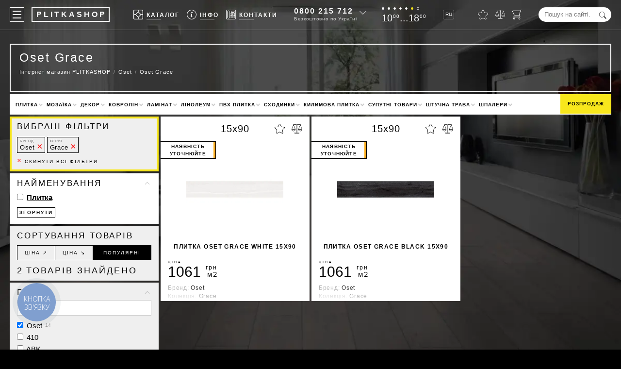

--- FILE ---
content_type: text/html; charset=UTF-8
request_url: https://plitkashop.com.ua/ua/oset/grace/
body_size: 34371
content:
<!DOCTYPE html><html lang="uk" env="LIVE" data-analytics="1"><head><!-- Google Tag Manager --><script async>(function (w, d, s, l, i) {	w[l] = w[l] || [];	w[l].push({	'gtm.start': new Date().getTime(), event: 'gtm.js'	});	var f = d.getElementsByTagName(s)[0],	j = d.createElement(s), dl = l != 'dataLayer' ? '&l=' + l : '';	j.async = true;	j.src =	'https://www.googletagmanager.com/gtm.js?id=' + i + dl;	f.parentNode.insertBefore(j, f);	})(window, document, 'script', 'dataLayer', 'GTM-NJZQPVP');</script><!-- End Google Tag Manager --><meta charset="utf-8"><base href="https://plitkashop.com.ua/"><title>Oset Grace купити Київ, Україна – магазин PLITKASHOP</title><meta name="description" content="Купити Oset Grace — весь асортимент в інтернет-магазині &#8658; Онлайн і шоурум в Києві – Наявність в каталогах &#10004; Знижки та акції &#10004; Доставка по Україні &#10004; Заходьте!"><link rel="canonical" href="https://plitkashop.com.ua/ua/oset/grace/"><link rel="alternate" hreflang="uk-UA" href="https://plitkashop.com.ua/ua/oset/grace/"><link rel="alternate" hreflang="ru-UA" href="https://plitkashop.com.ua/oset/grace/"><meta name="viewport" content="width=device-width, initial-scale=1.0, maximum-scale=7.0, user-scalable=yes"><style>:root {--black:#000000;--yellow:#F8E71C;--green:#417505;--lgrey:#f2f2f2;--vqtrans:all 100ms ease;--qtrans:all 200ms ease;--strans:all 500ms ease;--ltrans:all 1100ms ease;--stransdelay:all 500ms ease 500ms;--burgermenudelay:all 300ms ease;}* {margin:0;padding:0;outline:0;}*,*:before,*:after {-webkit-box-sizing:border-box;-moz-box-sizing:border-box;box-sizing:border-box;}.preload * {-webkit-transition:none !important;-moz-transition:none !important;-ms-transition:none !important;-o-transition:none !important;}article,aside,details,figcaption,figure,footer,header,hgroup,main,nav,section,summary {display:block;}body {max-width:1680px;margin:0 auto;font-family:"Helvetica Neue",Helvetica,Roboto,Arial,sans-serif;font-weight:400;font-size:15px;line-height:1.4em;color:#FFF;background:#000;}html.freeze,html.freeze body {margin:0;height:100%;overflow:hidden;}input,textarea {font-family:"Helvetica Neue",Helvetica,Roboto,Arial,sans-serif;}textarea {min-height:100px;}h1,h2,.like_h2,h3,h4,.like_h4,h5 {line-height:1.4em;margin:0;padding:0 0 .5em 0;}h1 {font-size:25px;line-height:32px;font-weight:300;letter-spacing:.1em;padding:0 0 0 0;margin:0 0 3px 0;}h2,.like_h2 {font-size:17px;font-weight:700;text-transform:uppercase;letter-spacing:2px;}h3,.like_h3 {font-size:17px;font-weight:300;text-transform:uppercase;padding:0 0 .5em 0;margin:0 0 0 0;letter-spacing:.17em;}h4,.like_h4 {font-size:1em;text-transform:uppercase;letter-spacing:2px;padding:0 0 .25em 0;}img,picture {vertical-align:top}strong,.like_strong {font-weight:700;}a {color:#000;text-decoration:none;}.nowrap {white-space:nowrap;}.hidden {display:none;}button {background:transparent;border:0 none;}.not_scrollable {margin:0;height:100%;overflow:hidden}.nicehover,.nicehovertop {position:relative;display:inline-block;line-height:1em;cursor:hand;color:#FFF;}.nicehover::after {content:'';position:absolute;bottom:-5px;left:0;width:40px;height:1px;background:rgba(255,255,255,.3);}.nicehovertop::after {content:'';position:absolute;bottom:5px;left:27px;width:30px;height:1px;background:rgba(255,255,255,.3);}.nicehovertop.active::after {width:30px;background:#FFF;}.nicehovertop::before {content:'';position:absolute;top:24px;left:27px;height:0;width:1px;background:#FFF;transition:var(--qtrans);transition-delay:400ms;}.nicehovertop.active::before {height:21px;}.top_fixed .nicehovertop.active::before {height:13px;}p {margin:0;padding:0 0 1em 0;}blockquote {padding:0 0 0 15px;margin:0 0 1em 0;border-left:5px solid var(--yellow);}blockquote p {padding:0;font-weight:200;letter-spacing:.07em;}.video_background {position:fixed;top:50%;left:50%;-moz-transform:translateX(-50%) translateY(-50%);-webkit-transform:translateX(-50%) translateY(-50%);-o-transform:translateX(-50%) translateY(-50%);-ms-transform:translateX(-50%) translateY(-50%);transform:translateX(-50%) translateY(-50%);z-index:100;background-color:#000;background-image:url("/images/design/newbg.webp");background-size:cover;background-position:center;width:100vw;height:100vh;}.global_wrapper {position:relative;z-index:200;}/* Header-----------------------------------------------------------------------------*/.header {position:fixed;max-width:1680px;margin:0 auto;top:0;left:0;right:0;display:flex;justify-content:space-between;color:#FFF;padding:15px 20px;border-bottom:1px solid rgba(255,255,255,.3);transition:var(--strans);z-index:123456;}.header a {color:#FFF;}.header.top_fixed {position:fixed;top:0;left:0;right:0;padding-top:7px;padding-bottom:7px;background:rgba(0,0,0,.75);}.header > * {display:inline-block;vertical-align:top;}.header_lang_switcher {font-size:10px;line-height:18px;height:20px;border:1px solid rgba(255,255,255,.25);display:inline-block;padding:0 3px 0 4px;margin:5px 0;border-radius:3px;transition:var(--qtrans);}.header_lang_switcher:hover {border-color:#FFF;}.logo {position:relative;display:inline-block;vertical-align:top;padding:0 4px 0 8px;margin:0 0 0 15px;border:2px solid transparent;font-size:16px;font-weight:700;line-height:26px;height:30px;color:#FFF;letter-spacing:4px;}.logo::before,.logo::after {content:'';position:absolute;top:-2px;left:-2px;right:-2px;bottom:-2px;border:2px solid rgba(255,255,255,1);transition:var(--qtrans);}.logo:hover::after {transform:translateX(2px) translateY(-2px);border-width:1px;}.logo:hover::before {transform:translateX(-2px) translateY(2px);border-width:1px;}.mobile_logo {display:none;padding:0 0 0 5px;margin:0 auto 20px auto;border:2px solid #FFF;font-size:16px;font-weight:700;line-height:26px;height:30px;color:#FFF;letter-spacing:4px;text-align:center;width:160px;}.top_menu {list-style:none;display:flex;flex-wrap:nowrap;}.top_menu > li {position:relative;float:left;padding:0 0 0 15px;}.top_menu > li > a,.top_menu > li > button {display:block;font-size:12px;font-weight:700;letter-spacing:2px;line-height:30px;text-transform:uppercase;}.top_menu_icon {display:inline-block;width:20px;height:20px;background-position:center;background-repeat:no-repeat;background-size:contain;position:relative;top:5px;margin:0 7px 0 0;}.top_info_sub {list-style:none;position:absolute;top:45px;left:-109px;width:303px;border-top:1px solid #000;border-left:1px solid #000;transition:var(--qtrans);transform:scale(.9) translateX(0) translateY(-10px);visibility:hidden;opacity:0;}.top_info_sub.active {transition-delay:400ms;transform:scale(1) translateX(0) translateY(0);visibility:visible;opacity:1;}.top_fixed .top_info_sub {top:37px;}.top_info_sub li {float:left;border-right:1px solid #000;border-bottom:1px solid #000;}.top_info_sub li a {display:block;width:150px;height:40px;padding:5px;font-size:12px;line-height:1.5em;font-weight:700;text-transform:uppercase;letter-spacing:.04em;color:#000;background:#FFF;white-space:nowrap;}.top_info_sub li a:hover {background:#F5F5F5;}.top_info_icon {float:left;display:inline-block;width:30px;height:30px;margin:0 7px 0 0;background-position:center;background-repeat:no-repeat;background-size:30px 30px;border-radius:50%;}.top_info_sub li a:hover .top_info_icon {background-color:#FFF;}.top_info_desc {display:block;margin:-2px 0 0 0;font-size:10px;line-height:1.2em;letter-spacing:.08em;font-weight:400;text-transform:none;color:#909090;}.top_brand_sub {list-style:none;position:absolute;top:43px;left:-79px;width:485px;border-top:1px solid #000;border-left:1px solid #000;transition:var(--qtrans);transform:scale(.9) translateX(0) translateY(-10px);visibility:hidden;opacity:0;background:#FFF;z-index:1234567890;}.top_brand_sub.active {transition-delay:400ms;transform:scale(1) translateX(0) translateY(0);visibility:visible;opacity:1;}.top_fixed .top_brand_sub {top:35px;}.top_brand_sub li {float:left;border-right:1px solid #000;border-bottom:1px solid #000;}.top_brand_sub li.top_brand_sub__first {float:none;width:100%;padding:12px 25px;color:#000;background:#FFF;column-count:2;column-gap:10px;font-size:13px;line-height:24px;}.logo_link {display:block;text-align:center;padding:10px 5px 0 5px;width:120px;height:70px;font-size:10px;letter-spacing:.05em;color:#4A4A4A;background:#FFF;white-space:nowrap;}.logo_link:hover {color:#000;}.header a.categories_link {display:block;color:#000;white-space:nowrap;text-overflow:ellipsis;overflow:hidden;padding:0 30px 0 0;}.categories_link:hover {color:var(--red);}.categories_link:first-letter {font-weight:700;}.categories_link_iskusstvennaya-trava:after,.categories_link_shtuchna-trava:after,.categories_link_linoleum:after,.categories_link_laminat:after,.categories_link_pvh-plitka:after,.categories_link_plitka:after {position:relative;left:2px;content:'\2605';background-image:linear-gradient(-180deg,#FBD249 0%,#F5A623 100%);-webkit-background-clip:text;-webkit-text-fill-color:transparent;color:#F5A623;}.tbs_logo {display:block;height:30px;margin:0 0 5px 0;background-position:center;background-repeat:no-repeat;background-size:contain;}.time_of_work {height:30px;}.time_of_work.black {display:none;color:black;margin:4px 0 7px 0;}.days_of_work {list-style:none;margin:0 0 7px 0;height:5px;}.days_of_work li {display:inline-block;vertical-align:top;width:5px;height:5px;margin:0 7px 0 0;line-height:5px;background:#FFF;border:1px solid #FFF;border-radius:50%;}.time_of_work.black .days_of_work li {background:#000000;border:1px solid #000000;}.days_of_work li.saturday {background:var(--yellow) !important;border:1px solid var(--yellow) !important;}.days_of_work li.sunday {background:transparent !important;}.tof_cyfry {font-size:20px;line-height:1em;}.small_cyfry {position:relative;font-size:10px;line-height:1em;top:-.66em;margin:0 0 0 1px;letter-spacing:.1em;}.top_phone {position:relative;height:30px;line-height:30px;padding-right:18px;}.top_phone:hover {color:#000;}.top_phone::after {content:'';position:absolute;top:3px;right:0;width:10px;height:10px;border-bottom:1px solid rgba(255,255,255,.75);border-right:1px solid rgba(255,255,255,.75);-moz-transform:rotate(45deg);-webkit-transform:rotate(45deg);-o-transform:rotate(45deg);-ms-transform:rotate(45deg);transform:rotate(45deg);transition:var(--qtrans);z-index:670;cursor:pointer;}.top_phone:hover::after {top:7px;border-color:rgba(0,0,0,1);}.big_phone {position:relative;font-size:16px;line-height:1em;font-weight:700;letter-spacing:2px;white-space:nowrap;z-index:600;cursor:pointer;}.top_phone:hover a {color:#000;}.free_call {position:relative;font-size:10px;line-height:1em;color:rgba(255,255,255,.75);letter-spacing:.07em;white-space:nowrap;margin:3px 0 0 0;z-index:650;cursor:pointer;}.top_phone:hover .free_call {color:#000;}.top_phone_icon {width:20px;height:20px;background-position:center;background-repeat:no-repeat;background-size:20px 20px;vertical-align:top;position:relative;top:5px;display:none;z-index:700;}.top_phone_other {position:absolute;top:-15px;left:-20px;width:170px;padding:50px 0 15px 20px;color:#000;background:#FFF;z-index:550;box-shadow:0 0 15px rgba(0,0,0,.4);visibility:hidden;transition:var(--qtrans);opacity:0;transform:translateX(0) translateY(-12px);}.top_phone:hover .top_phone_other {visibility:visible;opacity:1;transform:translateX(0) translateY(0);}.phones {list-style:none;margin:0;padding:0;line-height:1.4em;letter-spacing:1px;}.phones li {margin:0;padding:0;}.phones a {color:#000;}.phones a span {font-weight:700;}.top_address {display:block;font-style:normal;font-size:11px;line-height:13px;margin:6px 0 0 0;}.top_to_contacts {margin:10px 20px 0 0;padding:5px;border:1px solid var(--yellow);text-align:center;display:block;font-size:11px;line-height:14px;text-transform:uppercase;font-weight:bold;letter-spacing:.16em;color:#000;}.content .viber_telegram {margin:5px 0 0 0;}.viber_telegram a,.viber_telega a,.messanger a {display:inline-block;vertical-align:top;width:36px;height:36px;background-position:center;background-repeat:no-repeat;background-size:36px 36px;margin:0 12px 0 0;}.content .viber_telega a {position:relative;top:-3px;}.hide_on_1100 {margin-right:10px;}.content .viber_telega {display:flex;justify-content:center;}.top_form {position:relative;height:30px;}.top_form_input {width:150px;line-height:30px;border:0 none;background:#FFF;border-radius:15px;padding:0 30px 0 12px;}.top_form_submit {border:0 none;position:absolute;top:.68em;right:10px;width:15px;height:15px;cursor:pointer;color:var(--black);background-position:center;background-repeat:no-repeat;background-size:contain;background-color:transparent;}.four_icons {list-style:none;}.four_icons li {float:left;margin:0 0 0 15px;padding:5px 0;}.four_icons a {display:block;position:relative;}.icons_counter {position:absolute;top:-7px;right:-6px;width:12px;height:12px;line-height:12px;font-size:7px;font-weight:700;color:#000;background:var(--yellow);border-radius:50%;text-align:center;transition:var(--qtrans);visibility:hidden;opacity:0;transform:translateX(0) translateY(5px);}.icons_counter.active {visibility:visible;opacity:1;transform:translateX(0) translateY(0);}.four_icon {display:block;width:20px;height:20px;background-position:center;background-size:contain;background-repeat:no-repeat;}.four_icon.star {width:21px;}.four_icon_hint {position:absolute;bottom:-13px;left:50%;-moz-transform:translateX(-50%) translateY(0);-webkit-transform:translateX(-50%) translateY(0);-o-transform:translateX(-50%) translateY(0);-ms-transform:translateX(-50%) translateY(0);transform:translateX(-50%) translateY(0);font-size:9px;line-height:1em;font-weight:300;color:rgba(255,255,255,.75);letter-spacing:.1em;opacity:0;transition:var(--strans);visibility:hidden;-moz-transform:translateX(-50%) translateY(10px);-webkit-transform:translateX(-50%) translateY(10px);-o-transform:translateX(-50%) translateY(10px);-ms-transform:translateX(-50%) translateY(10px);transform:translateX(-50%) translateY(10px);}.top_fixed .four_icon_hint {display:none;}a:hover .four_icon_hint {visibility:visible;opacity:1;-moz-transform:translateX(-50%) translateY(0);-webkit-transform:translateX(-50%) translateY(0);-o-transform:translateX(-50%) translateY(0);-ms-transform:translateX(-50%) translateY(0);transform:translateX(-50%) translateY(0);}.a_icon_search {display:none;}/* Middle-----------------------------------------------------------------------------*/.content {padding:90px 20px 30px 20px;color:#FFF;}.mp_h1place {position:relative;border:2px solid #FFF;padding:0 18px 18px 18px;margin:0 0 4px 0;border-top-color:transparent;text-align:center;}.mp_h1place h1 {font-size:30px;font-weight:700;text-transform:uppercase;letter-spacing:4px;padding:10px 0 10px 0;margin:0;}.mp_h1place_desc {display:inline-block;list-style:none;font-size:14px;letter-spacing:.1em;}.mp_h1place_desc li {display:inline-block;}.mp_h1place_desc.ttypen li {margin-top:10px;display:block;}.mp_h1place_desc a {display:block;color:#FFF;white-space:nowrap;transition:var(--qtrans);}.mp_h1place_desc a:hover {color:var(--yellow);}.mp_h1place_desc a::before {content:'#';color:var(--yellow);}.welcome {font-size:17px;line-height:1em;letter-spacing:.13em;font-weight:500;margin-top:-10px;}.welcome::before,.welcome::after {content:'';position:absolute;top:-2px;height:2px;background:#FFF;}.welcome::before {left:-2px;right:calc(50% + 120px);}.welcome::after {right:-2px;left:calc(50% + 120px);}.h1_place {position:relative;min-height:110px;margin:0 0 4px 0;padding:10px 372px 9px 18px;border:2px solid #FFF;background:transparent;}.category_place {min-height:100px;padding-right:120px;}.h1_place h1 {max-width:100%;max-height:64px;overflow:hidden;}.h1_place a {color:#FFF;}.bread_crumbs {line-height:2em;font-weight:300;font-size:.75em;letter-spacing:.1em;}.bread_crumbs ul {list-style:none;}.bread_crumbs li {float:left;}.bread_crumbs li::before {content:'/';padding:0 .5em;display:inline-block;color:rgba(255,255,255,.5);}.bread_crumbs li:first-child::before {display:none;}.bread_crumbs a:hover {color:rgba(255,255,255,.75);}.ps_name {display:block;overflow:hidden;max-height:56px;text-overflow:ellipsis;}.ps_price {display:block;padding:3px 0 0 0;font-size:17px;letter-spacing:.05em;font-weight:200;opacity:.75;}.ps_price small {position:relative;font-size:10px;line-height:1em;vertical-align:top;top:-2px;left:-3px;}.old_price {position:absolute;top:26px;left:4px;font-weight:200;color:#9F9F9F;letter-spacing:.1em;}.old_price::after {content:'';position:absolute;top:9px;left:-2px;right:-1px;height:3px;background:red;opacity:.23;}.prod_price_count {text-align:center;width:70px;height:30px;padding:0 10px;line-height:28px;border:1px solid #000;background:#FFF;}.ili {display:inline-block;vertical-align:top;line-height:30px;font-size:12px;text-transform:uppercase;letter-spacing:2px;font-weight:200;}.buy_one_click {position:relative;width:31%;}.buy_one_click label {position:absolute;top:1px;left:9px;padding:0 2px 0 4px;line-height:28px;font-size:10px;text-transform:uppercase;letter-spacing:.15em;background:rgba(255,255,255,0);transition:var(--qtrans);pointer-events:none;}.buy_one_click_input {width:100%;height:30px;line-height:28px;padding:0 12px;border:1px solid;background:transparent;}.buy_one_click_input:focus ~ label,.buy_one_click_input:valid ~ label {top:-5px;line-height:10px;font-size:7px;background:rgba(255,255,255,1);}.buy_one_click_submit {position:absolute;top:1px;right:1px;width:30px;height:28px;border:0;background:transparent;cursor:pointer;}.buy_one_click_submit::before {content:'';position:absolute;top:3px;bottom:3px;width:1px;left:0;background:#000;}.buy_one_click_submit::after {content:'';position:absolute;top:10px;left:9px;width:8px;height:8px;border-right:1px solid #000;border-bottom:1px solid #000;transform:rotate(-45deg);}.buy_one_click_submit:hover::after,.buy_one_click_submit:active::after {animation-duration:600ms;animation-fill-mode:both;animation-timing-function:ease-in-out;animation-iteration-count:1;animation-name:classic_button_animation;transition:var(--qtrans);}.sale-svg {position:absolute;width:60px;height:60px;top:calc((100% - 60px) / 2);left:10px;background-image:url(../subSystem/share/svg/top_info.svg);}.table {width:100%;margin:0 0 1em 0;border-collapse:collapse;color:#000;}.table thead {text-transform:uppercase;letter-spacing:2px;}.table tr {}.table td {padding:10px 15px;border:1px solid var(--lgrey);}.bigcode {font-size:23px;line-height:25px;height:25px;font-weight:700;letter-spacing:.066em;}.bigcode_desc {padding:2px 0 0 0;font-size:11px;line-height:14px;letter-spacing:1px;}.white_content {padding:15px 20px;margin:0 0 4px 0;color:#000;background:#FFF;}.prod_white_content iframe,.white_content iframe {aspect-ratio:16 / 9;max-width:100%;height:auto;}.white_content_sidebar {width:calc(75% - 4px);float:right;margin:0 2px 0 0;padding:15px 20px;color:#000;background:#FFF;}.columns {list-style:none;margin:2px -2px;padding:0;color:#000;}.news_date {width:140px;line-height:20px;font-size:9px;text-transform:uppercase;letter-spacing:2px;text-align:center;color:#000;background:var(--yellow);pointer-events:none;box-shadow:5px 5px rgba(0,0,0,.5);white-space:nowrap;}.news_date_abspos {position:absolute;top:40px;left:50%;margin:0 0 0 -70px;z-index:350;}a:hover ~ .news_date {box-shadow:5px 5px rgba(0,0,0,1);}.columns > li {position:relative;width:calc(25% - 4px);margin:2px 2px;padding:0 0 30px 0;float:left;background:#FFF;}.prodtype_n .prod_image,.prodtype_n .prod_name,.prodtype_s .prod_image,.prodtype_s .prod_name {opacity:.5;}.prodtype_n .prod_price_cart,.prodtype_s .prod_price_cart {display:none;}.columns > li > a {padding:0 15px;display:block;color:#000;}.prod_top_info {padding:15px;height:50px;display:flex;justify-content:space-between;}.prod_top_info > * {width:33%;}.vendor_logo {background-position:left center;background-repeat:no-repeat;background-size:contain;}.prod_size {text-align:center;font-size:20px;line-height:20px;font-weight:100;letter-spacing:1px;white-space:nowrap;color:#000;}.prod_like_compare {text-align:right;}.like_compare_icon {position:relative;vertical-align:top;display:inline-block;height:20px;background-position:center;background-repeat:no-repeat;transition:var(--qtrans);cursor:pointer;margin:0 0 0 10px;transform:translateX(0) translateY(0);}.like_compare_icon:active {transform:translateX(0) translateY(2px);}.like_prod {width:21px;background-size:21px 20px;}.compare_prod {width:22px;background-size:22px 20px;}.prod_image {height:200px;background-position:center;background-repeat:no-repeat;background-size:contain;display:flex;justify-content:center;align-items:center;}.prod_image img,.prod_image picture {object-fit:contain;height:100%;width:100%;}.prod_image.more_little {position:relative;height:120px;z-index:2000;}.prod_name {display:block;position:relative;padding:10px 0 0 0;text-align:center;font-size:12px;line-height:17px;height:45px;font-weight:700;text-transform:uppercase;letter-spacing:.12em;overflow:hidden;z-index:2020;}.prod_price_cart {padding:10px 15px 15px 15px;display:flex;justify-content:space-between;line-height:30px;}.prod_price_value {font-size:30px;font-weight:300;padding-right:0.2em;}.prod_price_value_red {color:red;}.grn {display:inline-block;vertical-align:top;font-size:12px;line-height:1em;letter-spacing:2px;}.prod_teit {display:inline-block;font-size:15px;line-height:1em;color:#000;letter-spacing:.1em;font-weight:100;margin:0 0 0 -1.65em;}.add_to_cart {text-align:left;display:inline-block;white-space:nowrap;position:relative;width:120px;line-height:28px;padding:0 0 0 10px;height:30px;border:1px solid #000;text-transform:uppercase;font-size:10px;letter-spacing:.15em;cursor:pointer;}.add_to_cart.add_to_cart_little {width:32px;padding:0;}.add_to_cart.add_to_cart_little .add_to_cart_text {display:none;}.add_to_cart:active {color:#FFF;background:#000;}.add_to_cart::before {content:'';position:absolute;top:3px;width:1px;height:22px;right:30px;background:#000;}.add_to_cart:active::before {background:#FFF;}.add_to_cart::after {content:'';position:absolute;top:11px;right:26px;width:6px;height:6px;border-bottom:1px solid #000;border-right:1px solid #000;opacity:0;transform:rotate(-45deg) translateX(-2px) translateY(-2px);}.add_to_cart:active::after {transition:none;opacity:1;border-color:#FFF;}.add_to_cart:hover::before {transition:var(--qtrans);top:9px;height:10px;transform:rotate(90deg);}.add_to_cart:hover::after {transition:var(--qtrans);transition-delay:200ms;opacity:1;transform:rotate(-45deg) translateX(0) translateY(0);}.add_to_cart.add_to_cart_little::before,.add_to_cart.add_to_cart_little::after {display:none;}.prod_cat_old_price {position:relative;color:#9F9F9F;letter-spacing:.1em;}.prod_cat_old_price::after {content:'';position:absolute;top:13px;left:-2px;right:-1px;height:3px;background:red;opacity:.23;}.little_cart_ico {position:absolute;top:6px;right:6px;display:block;vertical-align:middle;width:16px;height:16px;background-position:center;background-repeat:no-repeat;background-size:16px 16px;}.columns_prod_status {text-align:center;position:absolute;top:51px;background:#fff;padding:2px 8px;border-left:navajowhite;font-size:10px;text-transform:uppercase;font-weight:bold;font-family:inherit;width:114px;letter-spacing:1.2px;line-height:1.5;}.prodtype_n a,.prodtype_s a {padding-bottom:55px !important;}.columns_prod_status {border-top:1px solid #000;border-bottom:1px solid #000;border-right:1px solid #000;}.columns_prod_status.state-z::after,.columns_prod_status.state-u::after,.columns_prod_status.state-n::after,.columns_prod_status.state-s::after {content:" ";display:block;position:absolute;height:34px;top:0;left:109px;width:4px;background:red;}.columns_prod_status.state-z::after {background:#F8E730;}.columns_prod_status.state-u::after {background:#ffb121;}.columns_prod_status.state-n::after {background:#E93F33;}.columns_prod_status.state-s::after {background:#D8D8D8;}.prod_price {position:relative;height:30px;line-height:30px;white-space:nowrap;}.prod_zena_word {position:absolute;top:-20px;left:0;font-size:7px;text-transform:uppercase;color:#000;letter-spacing:3px;}.prod_buy_button {position:relative;display:block;line-height:35px;text-align:center;background:var(--yellow);margin:15px 0 15px 0;text-transform:uppercase;letter-spacing:3px;}.prod_buy_button::before,.prod_buy_button::after {display:inline-block;position:relative;vertical-align:middle;content:'';width:2em;height:1px;background:#000;margin:0 10px 0 7px;top:-2px;transition:var(--qtrans);}.prod_buy_button:hover::before {transform:translateX(-5px);}.prod_buy_button:hover::after {transform:translateX(5px);}.prod_other_info {position:absolute;top:345px;left:0;right:0;bottom:0;background:#FFF;padding:0 15px;z-index:9999;letter-spacing:0.05em;min-height:35px;overflow:hidden;transition:var(--qtrans);}.prod_other_info::after {content:'';position:absolute;left:0;right:0;height:35px;bottom:0;background:-moz-linear-gradient(top,rgba(255,255,255,0) 0%,rgba(255,255,255,0.84) 84%,rgba(255,255,255,1) 100%);background:-webkit-linear-gradient(top,rgba(255,255,255,0) 0%,rgba(255,255,255,0.84) 84%,rgba(255,255,255,1) 100%);background:linear-gradient(to bottom,rgba(255,255,255,0) 0%,rgba(255,255,255,0.84) 84%,rgba(255,255,255,1) 100%);filter:progid:DXImageTransform.Microsoft.gradient(startColorstr='#00ffffff',endColorstr='#ffffff',GradientType=0);}.prod_other_info::before {content:'';position:absolute;left:0;right:0;height:4px;bottom:0;background:transparent;}.columns > li:hover .prod_other_info {min-height:max-content;padding-bottom:15px;}.columns > li:hover .prod_other_info::before {background:#000;}.columns > li:hover .prod_other_info::after {display:none;}.prod_short_desc {font-size:12px;line-height:17px;color:#9F9F9F;}.prod_short_desc p {margin:0;padding:0;white-space:nowrap;overflow-x:hidden;text-overflow:ellipsis;}.prod_short_desc p span {color:#000;}.flag_uss {display:flex;margin:10px 0 0 0;}.countyry_flag {flex:auto;margin:0 10px 0 0;height:30px;background-position:left center;background-repeat:no-repeat;background-size:contain;}.prod_uss {display:block;position:relative;width:200px;padding:0 0 0 10px;font-size:10px;letter-spacing:.15em;text-transform:uppercase;line-height:28px;height:30px;color:#000;border:1px solid #000;overflow:hidden;cursor:pointer;}.prod_uss:active {color:#FFF;background:#000;}.percent {position:absolute;top:8px;right:7px;font-size:13px;line-height:1em;}.prod_uss::before {content:'';position:absolute;top:3px;width:1px;height:22px;right:30px;background:#000;}.prod_uss:active::before {background:#FFF;}.top_white_menu {position:relative;list-style:none;padding:0;margin:0 0 4px 0;font-size:15px;font-weight:700;letter-spacing:2px;text-transform:uppercase;line-height:40px;color:#000;background:#FFF;}.top_white_menu .like_h4 {font-size:.85em;}.top_white_menu > li {float:left;padding:0;white-space:nowrap;}.top_white_menu > li.sale {position:absolute;top:0;right:0;padding:0;}.top_white_menu > li.sale a {display:block;padding:0 15px;background:var(--yellow);}.top_white_menu > li::after {content:'';display:inline-block;position:relative;width:6px;height:6px;border-left:2px solid #CCC;border-bottom:2px solid #CCC;transition:var(--qtrans);transform:rotate(-45deg) translateX(3px) translateY(1px);}.top_white_menu > li::before {content:'';position:relative;width:0;height:0;top:5px;left:18px;border-style:solid;border-width:0 6px 6px 6px;border-color:transparent transparent var(--yellow) transparent;visibility:hidden;opacity:0;transition-delay:0;}.top_white_menu > li:hover::before {visibility:visible;opacity:1;transition-delay:750ms;}.top_white_menu > li:hover::after {border-color:#000;}.top_white_menu > li.sale::before,.top_white_menu > li.sale::after {display:none;}.top_white_menu > li > a {display:inline-block;color:#000;font-size:10px;letter-spacing:1px;}.top_white_menu > li > ul {list-style:none;position:absolute;top:40px;left:0;right:0;padding:5px 15px;line-height:1.5em;background:#FFF;display:flex;z-index:50000;border:5px solid var(--yellow);transition:var(--qtrans);visibility:hidden;opacity:0;transition-delay:0;}.top_white_menu > li:hover > ul {visibility:visible;opacity:1;transition-delay:750ms;}.top_white_menu > li > ul > li {width:20%;padding:.5em 0;}.top_white_menu > li > ul > li > ul {list-style:none;padding-right:15px;}.top_white_menu > li > ul > li > ul > li {text-transform:none;font-weight:400;letter-spacing:.1em;padding:3px 0;overflow:hidden;}.top_white_menu > li > ul > li > ul > li > a {position:relative;color:#000;}.top_white_menu > li > ul > li > ul > li > a::before {content:'';position:absolute;left:0;bottom:-3px;height:2px;width:0;background:var(--yellow);transition:var(--qtrans);}.top_white_menu > li > ul > li > ul > li > a:hover::before {width:100%;}.top_white_menu > li > ul > li > ul > li:first-letter {font-weight:700;}@media screen and (max-width:1080px) {.top_white_menu > li > a {	font-size:8px;}}.main_page_desc {padding:0;margin:0 0 4px 0;color:#000;background:#FFF;}.nicelist {margin-top:4px;}.nicelist a {display:inline-block;position:relative;}.nicelist a::after {content:'';position:absolute;left:0;right:0;bottom:-1px;height:2px;background:var(--yellow);transition:var(--qtrans);}.nicelist a:hover::after {background:var(--black);}.nicelist ul {list-style:none;padding:0 0 .75em 0;}.nicelist ul li {position:relative;padding:0 0 .25em 1.5em;}.nicelist ul li::before {content:'';position:absolute;top:.7em;left:0;width:1em;height:2px;background:var(--yellow);}.mp_stblock {width:100%;display:flex;padding:0;color:#000;margin:-4px 0 0 0;}.mp_stblock_columns {width:50%;float:left;}.mp_stblock_columns_inner {background:#FFF;padding:20px 20px 40px 20px;margin:4px 4px 0 0;}.mp_stblock .columns > li {width:calc(33.333333% - 4px);}.mp_stblock_columns:first-child {width:25%;}.mp_stblock_columns:last-child {width:75%;}.with_sidebar {margin:2px -2px;}.sidebar {float:left;width:calc(25% - 4px);margin:0 2px;color:#000;overflow:hidden;transition:var(--qtrans);}.show_filter,.like_show_filter {position:fixed;top:207px;width:180px;left:-78px;right:auto;line-height:25px;height:25px;background:var(--yellow);font-size:10px;text-transform:uppercase;transform:rotate(-90deg);text-align:center;transition:var(--qtrans);display:none;white-space:nowrap;text-overflow:ellipsis;overflow:hidden;padding:0 7px;letter-spacing:.2em;z-index:20;}.show_filter_vidim,.like_show_filter_vidim {display:block;}.sidebar.active .show_filter {left:auto;top:142px;right:-74px;color:var(--yellow);background:#000;pointer-events:none;}.sort_list li.sort_list_naimenovanie_showall {padding-top:5px;}.sort_list {list-style:none;}.sort_list li {margin:0;padding:0 0 .2em 0;}.sort_list li.active {background:var(--yellow);padding:2px 0 2px 7px;margin:1px 0 2px -7px;}.sort_list.svernut li.sort_list_li_0 {display:none;}.sort_list__number {position:relative;font-size:10px;line-height:1em;color:#999;top:-3px;margin:0 0 0 2px;}.sort_list > li.disabled label {color:#999;}.sort_list.svernut .word_svernut {display:none;}.sort_list_input {display:block;width:100%;line-height:30px;margin:-3px 0 10px 0;padding:0 12px;border:1px solid #CCC;}.svernut .sort_list_input {opacity:0;}.sort_list.wrapped_list {max-height:155px;overflow-y:auto;}.sort_list.svernut .word_pokazatvse {display:inline;}.sort_list_naimenovanie:not(.svernut) .sort_list_li_1 {font-weight:700;}.sort_list a {text-decoration:underline;transition:var(--qtrans);}.sort_list a:hover {color:#D2382D;}.sort_list.sort_list_two_columns li {float:left;width:50%;padding:0 10px 0 0;}.sort_list input[type=checkbox] {margin:0 3px 0 0;}.alert_div_wrapper {position:fixed;top:0;left:0;width:100%;height:100%;z-index:680;pointer-events:none;}.alert_div_wrapper.active {pointer-events:auto;}.alert_div_overlay {position:fixed;top:0;left:0;right:0;bottom:0;z-index:680;visibility:hidden;background:rgba(0,0,0,0);transition:var(--qtrans);}.alert_div_wrapper.active .alert_div_overlay {visibility:visible;background:rgba(0,0,0,.85);}.alert_div {position:fixed;top:100px;width:50%;left:25%;padding:20px 30px;background:#000;border:1px solid #FFF;z-index:700;transform:rotateY(90deg);visibility:hidden;}.alert_div p {font-weight:300;letter-spacing:.075em;}.close_alert_div {position:absolute;top:20px;right:20px;width:20px;height:20px;transform:rotate(45deg);border-radius:50%;cursor:pointer;transition:var(--strans);}.close_alert_div:hover {transform:rotate(225deg);}.close_alert_div:active {transform:scale(.8) rotate(225deg);}.close_alert_div:before,.close_alert_div:after {content:'';position:absolute;left:0;top:0;width:2px;height:2px;background:#FFF;}.close_alert_div:before {left:9px;height:20px;}.close_alert_div:after {top:9px;width:20px;}.alert_div h3,.alert_div .like_h3 {position:relative;padding-bottom:.5em;margin-bottom:1.2em;}.alert_div h3:after,.alert_div .like_h3:after {content:'';position:absolute;left:0;bottom:0;height:1px;width:50px;background:#FFF;}.alert_div form {display:none;}.classic_input_wrapper {position:relative;width:100%;}.classic_input_wrapper label {position:absolute;top:1px;left:15px;padding:0 3px 0 5px;font-size:12px;line-height:40px;letter-spacing:2px;text-transform:uppercase;transition:var(--qtrans);background:rgba(0,0,0,0);}.alert_div form input:focus ~ label,.alert_div form input:valid ~ label {top:-5px;line-height:10px;font-size:8px;background:rgba(0,0,0,1);}.classic_input {width:100%;padding:0 20px;line-height:40px;font-size:1em;letter-spacing:.08em;background:transparent;border:1px solid rgba(255,255,255,.5);color:#FFF;}.classic_input:focus {border-color:#FFF;}.alert_div_wrapper.active .alert_div {transition:var(--strans);transition-delay:1000ms;visibility:visible;transform:rotateY(0);}.alert_div_line {position:fixed;top:0;left:50%;margin-left:-0.03333em;width:1px;height:0;background:#FFF;z-index:690;}.alert_div_wrapper.active .alert_div_line {transition:var(--strans);transition-delay:400ms;height:100%;}.noscroll {overflow:hidden;}.classic_button {position:relative;display:inline-block;padding:0 36px 0 12px;border:1px solid #FFF;color:#FFF;background:transparent;line-height:28px;font-size:10px;text-transform:uppercase;letter-spacing:2px;cursor:pointer;}.classic_button:active {color:#000;background:#FFF;}.classic_button::before {content:'';position:absolute;top:9px;right:11px;width:10px;height:10px;border-right:1px solid #FFF;border-bottom:1px solid #FFF;transform:rotate(-45deg);}.classic_button:active::before {border-color:#000;}.classic_button::after {content:'';position:absolute;top:4px;bottom:4px;right:26px;width:1px;background:#FFF;}.classic_button:active::after {background:#000;}.submit_button_here {margin:0;padding:.7em 0 .5em 0;text-align:center;}.on_mobile_0800 {display:none;font-size:16px;line-height:1em;font-weight:700;letter-spacing:2px;white-space:nowrap;}.free_call_2 {display:block;font-size:10px;line-height:1em;letter-spacing:.07em;white-space:nowrap;margin:1px 0 10px 0;font-weight:normal;}@media screen and (max-width:1400px) {.hide_on_1400 {	display:none;}}@media screen and (max-width:1160px) {.flag_uss {	display:block;}.countyry_flag {	display:none;}.time_of_work {	display:none;}.time_of_work.black {	display:block;}.prod_price_value {	font-size:25px;}}@media screen and (max-width:1060px) {.top_menu_word {	display:none;}.nicehovertop::after {	display:none;}.nicehovertop::before {	top:28px;	left:10px;}.top_info_sub {	left:-126px;}.top_brand_sub {	left:-96px;}}.with_sidebar .columns {width:75%;float:right;margin:-2px 0 4px 0;}.with_sidebar .columns > li {width:calc(33.333333% - 4px);margin:2px 2px;}.with_sidebar .columns > li.column_series {width:calc(100% - 4px);padding:15px;line-height:25px;}.with_sidebar .columns > li.column_series a {position:relative;display:block;white-space:nowrap;overflow:hidden;text-overflow:ellipsis;}.with_sidebar .columns > li.column_series a::after {content:'';position:absolute;bottom:0;left:0;width:0;height:2px;background:var(--yellow);transition:var(--qtrans);}.with_sidebar .columns > li.column_series a:hover::after {width:50px;}.with_sidebar .columns > li.column_series a::first-letter {font-weight:bold;}@media screen and (max-width:1100px) {.hide_on_1100 {	display:none;}}@media screen and (max-width:960px) {.hide_on_960 {	display:none;}.columns > li {	width:calc(33.333333% - 4px);}.with_sidebar .columns {	width:66.666666%;}.with_sidebar .columns > li {	width:calc(50% - 4px);}.sidebar {	width:calc(33.333333% - 4px);	margin:2px 2px;}.mp_stblock {	display:block;	margin:0 0 0 0;	width:100%;}.mp_stblock_columns:first-child,	.mp_stblock_columns:last-child {	float:none;	width:100%;}.mp_stblock_columns_inner {	margin-right:0;	padding:20px;}.columns > li {	padding-bottom:15px;}.prod_other_info {	position:static;}.prod_other_info::after {	display:none;}.prod_price_cart {	padding-bottom:7px;}.columns > li:hover .prod_other_info {	min-height:50px;}.rel_desc_wrapper {	grid-template-columns:33% 1fr;}}@media screen and (max-width:900px) {.hide_on_900 {	display:none;}}@media screen and (max-width:860px) {.header {	display:grid;	grid-template-columns:auto auto auto auto 141px;	grid-template-rows:30px;}.header.with_mobile_search {	grid-template-rows:30px auto;	gap:7px;	grid-template-areas:". . . . ." "top_form top_form top_form top_form top_form";}.top_form {	display:none;	grid-area:top_form;	width:100%;	transition:var(--qtrans);}.header.with_mobile_search .top_form {	display:block;}.top_form_input {	width:100%;}.a_icon_search {	display:block;}.h1_place {	padding:13px 18px 0 18px;}}@media screen and (max-width:840px) {.alert_div {	top:50px;	width:70%;	left:15%;}.welcome {	font-size:15px;}.mp_h1place h1 {	font-size:25px;	letter-spacing:3px;}}@media screen and (max-width:940px) {.top_white_menu {	display:none;}}@media screen and (max-width:760px) {.mp_stblock .columns > li {	width:calc(50% - 4px);}}@media screen and (max-width:720px) {.top_phone_icon {	display:inline-block;}.big_phone,	.free_call {	display:none;}.top_menu_last_phone {	display:none;}.columns > li {	width:calc(50% - 4px);}.sidebar {	float:none;	width:calc(100% - 4px);	position:fixed;	top:62px;	left:calc(24px - 100%);	bottom:0;	display:block;	line-height:20px;	background:transparent;	z-index:100500;	padding:0 30px 0 2px;}.sidebar.active {	overflow-y:scroll;	left:0;}.with_sidebar .columns {	float:none;	width:100%;}.show_filter {	display:block;}.on_mobile_0800 {	display:block;}.rel_desc_wrapper {	display:block;}.rel_desc_image {	height:180px;	margin-bottom:4px;}}@media screen and (max-width:700px) {.table:not(.compare-table) td {	display:block;}.table:not(.compare-table) tr td:first-child {	padding-bottom:2px;	border-bottom:0 none;}.table:not(.compare-table) tr td:last-child {	padding-top:2px;	border-top:0 none;}.cart_image {	width:75px;	height:75px;}.hide_on_700px {	display:none;}.top_brand_sub {	left:-217px;}}@media screen and (max-width:680px) {.content {	padding:80px 15px 30px 15px;}.header {	padding-left:15px;	padding-right:15px;}}@media screen and (max-width:620px) {.mp_h1place {	padding:0 18px 10px 18px;}.welcome {	font-size:12px;}.mp_h1place h1 {	font-size:20px;	padding:5px 0 3px 0;}}@media screen and (max-width:580px) {.ili {	display:none;}.buy_one_click {	grid-area:buy_one_click;	width:100%;}}@media (max-width:560px) {.litkashop {	display:none;}.top_menu > li {	float:left;	padding:0 0 0 10px;}.top_info_sub {	left:-131px;}.top_brand_sub {	left:-101px;	width:364px;}.alert_div {	width:90%;	left:5%;}}@media screen and (max-width:520px) {.with_sidebar .columns > li.column_series {	padding:15px;}.table:not(.compare-table) td {	display:block;}.table:not(.compare-table) tr td:first-child {	padding-bottom:2px;	border-bottom:0 none;}.table:not(.compare-table) tr td:last-child {	padding-top:2px;	border-top:0 none;}.hide_on_520px {	display:none;}.cart_image {	width:75px;	height:75px;}}@media screen and (max-width:500px) {.h1_place {	padding:8px 13px 0 13px;	text-align:center;}h1 {	font-size:20px;	line-height:27px;}.h1_place h1 {	max-height:54px;}.bread_crumbs {	line-height:1.4em;}.bread_crumbs li {	float:none;	display:inline-block;}.cat_short_desc {	padding:7px 13px;	font-size:12px;	line-height:17px;}}@media screen and (max-width:480px) {.columns > li,	.with_sidebar .columns > li,	.mp_stblock .columns > li {	float:none;	width:calc(100% - 4px);}}@media screen and (max-width:440px) {.top_info_sub {	left:-75px;}.top_brand_sub {	left:-43px;}.logo_link {	width:100px;	font-size:11px;}.old_price {	left:auto;	right:0;	top:0;}}@media screen and (max-width:420px) {.logo,	.a_icon_account {	display:none;}.mobile_logo {	display:block;}}@media screen and (max-width:430px) {.content .viber_telega {	margin:0 0 20px 0;}.content .viber_telega .hide_on_1000 {	display:inline;}}@media screen and (max-width:340px) {.top_menu > li {	padding:0 0 0 5px;}}.top_white_menu:after,.main_page_brands:after,.sort_list_two_columns:after,.prod_seriya ul:after,.prod_aside_icons:after,.prod_big_icons:after,.bread_crumbs ul:after,.with_sidebar::after,.columns::after {content:'';display:table;clear:both;}.sidebar .filter_sort_form>*{position:relative;background-color:#EFEFEF;padding:10px 15px;margin:0 0 4px 0;transition:var(--qtrans)}.sidebar .filter_sort_form>.selected-filters{padding:6px 11px;border:4px solid var(--yellow)}.selected-filters h3,.selected-filters .like_h3{font-weight:400}.sidebar .filter_sort_form>*.svernut{max-height:42px;overflow:hidden}.sidebar .filter_sort_form>.naimenovaniee{background:#FFF}.sidebar .filter_sort_form>.filter_submit{display:block;width:100%;cursor:pointer;font-size:1em;line-height:2.5em;text-transform:uppercase;letter-spacing:2px;font-weight:700;background:var(--yellow);border:0 none;transition:var(--qtrans)}.sidebar .filter_sort_form>.filter_submit:hover{background:#FFF}.sidebar .filter_sort_form>.aside_sale_link{display:block;line-height:40px;background-color:#FFF;background-repeat:no-repeat;background-position:bottom right 15px;background-size:auto 36px;padding:0 15px;text-transform:uppercase;font-weight:bold;letter-spacing:1px}.text_show_filter{display:inline}.sidebar.active .text_show_filter{display:none}.text_hide_filter{display:none}.sidebar.active .text_hide_filter{display:inline}.selected_filters{list-style:none;display:flex;flex-flow:row nowrap;flex-wrap:wrap;margin:0 0 .2em -2px}.selected_filters li{padding:2px}.selected_filters a{display:block;position:relative;padding:3px 20px 4px 5px;border:1px solid #000;font-size:13px;line-height:1em;letter-spacing:.05em;color:#000}.selected_filters a:active{color:#FFF;background:#000}.selected_filters a::before{content:"\00d7";position:absolute;top:12px;right:3px;color:red;font-size:1.5em;transition:var(--vqtrans);transform:scale(1)}.selected_filters a:hover::before{transform:scale(1.2)}.selected_filters a .har_name{display:block;font-size:7px;line-height:10px;letter-spacing:.1em;text-transform:uppercase;color:rgba(0,0,0,.65);margin:0 0 1px 0}.selected_filters a:active .har_name{color:#FFF}.reset_all_filters{font-size:10px;text-transform:uppercase;letter-spacing:2px;color:#000}.reset_all_filters:hover{color:red}.reset_all_filters span{color:red;font-size:1.5em}</style><meta name="google-site-verification" content="36ebUvA3SndqT8L1Vaa1hRQTABHtiYFJ-wX_LtCasag"><meta property="place:location:latitude" content="50.4003215350533"><meta property="place:location:longitude" content="30.5271217631443"><meta property="business:contact_data:street_address" content="Стратегическое шоссе, 11"><meta property="business:contact_data:locality" content="Киев"><meta property="business:contact_data:postal_code" content="03028"><meta property="business:contact_data:country_name" content="Украина"><meta property="business:contact_data:email" content="info@opoczno.in.ua"><meta property="business:contact_data:phone_number" content="+380800215712"><meta property="business:contact_data:website" content="https://plitkashop.com.ua/"><meta property="og:type" content="website"><meta property="og:title" content="Oset Grace"><meta property="og:url" content="https://plitkashop.com.ua/ua/oset/grace/"><meta property="og:site_name" content="PLITKASHOP"><meta property="twitter:card" content="summary_large_image"><meta property="twitter:title" content="Oset Grace"><meta property="twitter:url" content="https://plitkashop.com.ua/ua/oset/grace/"><meta name="relap-title" content="Oset Grace"><link rel="apple-touch-icon-precomposed" sizes="57x57" href="//omixcdn.com/temp/plitka/img/favicon/apple-touch-icon-57x57.png"><link rel="apple-touch-icon-precomposed" sizes="114x114" href="//omixcdn.com/temp/plitka/img/favicon/apple-touch-icon-114x114.png"><link rel="apple-touch-icon-precomposed" sizes="72x72" href="//omixcdn.com/temp/plitka/img/favicon/apple-touch-icon-72x72.png"><link rel="apple-touch-icon-precomposed" sizes="144x144" href="//omixcdn.com/temp/plitka/img/favicon/apple-touch-icon-144x144.png"><link rel="apple-touch-icon-precomposed" sizes="60x60" href="//omixcdn.com/temp/plitka/img/favicon/apple-touch-icon-60x60.png"><link rel="apple-touch-icon-precomposed" sizes="120x120" href="//omixcdn.com/temp/plitka/img/favicon/apple-touch-icon-120x120.png"><link rel="apple-touch-icon-precomposed" sizes="76x76" href="//omixcdn.com/temp/plitka/img/favicon/apple-touch-icon-76x76.png"><link rel="apple-touch-icon-precomposed" sizes="152x152" href="//omixcdn.com/temp/plitka/img/favicon/apple-touch-icon-152x152.png"><link rel="icon" type="image/png" href="//omixcdn.com/temp/plitka/img/favicon/favicon-196x196.png" sizes="196x196"><link rel="icon" type="image/png" href="//omixcdn.com/temp/plitka/img/favicon/favicon-96x96.png" sizes="96x96"><link rel="icon" type="image/png" href="//omixcdn.com/temp/plitka/img/favicon/favicon-32x32.png" sizes="32x32"><link rel="icon" type="image/png" href="//omixcdn.com/temp/plitka/img/favicon/favicon-16x16.png" sizes="16x16"><link rel="icon" type="image/png" href="//omixcdn.com/temp/plitka/img/favicon/favicon-128.png" sizes="128x128"><meta name="application-name" content="PLITKASHOP"/><meta name="msapplication-TileColor" content="#000000"><meta name="msapplication-TileImage" content="//omixcdn.com/temp/plitka/img/favicon/mstile-144x144.png"><meta name="msapplication-square70x70logo" content="//omixcdn.com/temp/plitka/img/favicon/mstile-70x70.png"><meta name="msapplication-square150x150logo" content="//omixcdn.com/temp/plitka/img/favicon/mstile-150x150.png"><meta name="msapplication-wide310x150logo" content="//omixcdn.com/temp/plitka/img/favicon/mstile-310x150.png"><meta name="msapplication-square310x310logo" content="//omixcdn.com/temp/plitka/img/favicon/mstile-310x310.png"><!--<script defer src="js/script.js"></script>--><script defer src="subSystem/share/js/lib/jquery.min.js"></script><script defer src="subSystem/share/js/lib/lazyload.min.js"></script><script defer src="subSystem/share/js/lib/mask.min.js"></script><script defer src="subSystem/share/js/lib/cookie.min.js"></script><link	rel="preload"	as="style"	onload="this.onload=null;this.rel='stylesheet'"	href="subSystem/share/css_min/classic/classic.min.css?rand=1769340666"	/></head><body class="preload lang_ua" data-controller="body"><div class="global_wrapper"><header class="header"><div><button class="burger" href="#showmenu" aria-label="Меню"><span class="burger_one"></span><span	class="burger_two"></span><span class="burger_three"></span></button><a class="logo" href=/ua/>P<span class="litkashop">LITKASHOP</span></a></div><ul class="top_menu"><li><button class="nicehovertop show_top_brand_sub"><span class="top_menu_icon tm_brands"></span><span	class="top_menu_word">Каталог</span></button><ul class="top_brand_sub"><li class="top_brand_sub__first"><a class="categories_link categories_link_bordyur" href="/ua/bordyur/">Бордюр</a><a class="categories_link categories_link_gidroizolyaciya" href="/ua/gidroizolyaciya/">Гідроізоляція</a><a class="categories_link categories_link_dekor-dlya-plitki" href="/ua/dekor/">Декор для плитки</a><a class="categories_link categories_link_zatirki-dlya-shviv" href="/ua/zatirki-dlya-shviv/">Затирки для швів</a><a class="categories_link categories_link_shtuchna-trava" href="/ua/shtuchna-trava/">Штучна трава</a><a class="categories_link categories_link_kladochni-rozchini" href="/ua/kladochni-rasstvory/">Кладочні розчини</a><a class="categories_link categories_link_kley-dlya-plitki" href="/ua/kley-dlya-plitki/">Клей для плитки</a><a class="categories_link categories_link_kilimova-plitka" href="/ua/kilimova-plitka/">Килимова плитка</a><a class="categories_link categories_link_kovrolin" href="/ua/kovrolin/">Ковролін</a><a class="categories_link categories_link_laminat" href="/ua/laminat/">Ламінат</a><a class="categories_link categories_link_linoleum" href="/ua/linoleum/">Лінолеум</a><a class="categories_link categories_link_mozaika" href="/ua/mozaika/">Мозаїка</a><a class="categories_link categories_link_shpaleri" href="/ua/shpalery/">Шпалери</a><a class="categories_link categories_link_panno" href="/ua/panno/">Панно</a><a class="categories_link categories_link_pvh-plitka" href="/ua/pvh-plitka/">ПВХ плитка</a><a class="categories_link categories_link_plintus" href="/ua/plintus/">Плінтус</a><a class="categories_link categories_link_plitka" href="/ua/plitka/">Плитка</a><a class="categories_link categories_link_pidkladka-pid-laminat" href="/ua/pidkladka-pid-laminat/">Підкладка під ламінат</a><a class="categories_link categories_link_pidvikonnya" href="/ua/pidvikonnya/">Підвіконня</a><a class="categories_link categories_link_rozchini-dlya-styazhok-gruntovki" href="/ua/rozchini-dlya-styazhok-gruntovki/">Розчини для стяжок і грунтовки</a><a class="categories_link categories_link_zasobi-dlya-chischennya-doglyadu" href="/ua/zasobi-dlya-chischennya-doglyadu/">Засоби для чищення та догляду</a><a class="categories_link categories_link_shodinka" href="/ua/shodynka/">Сходинка</a><a class="categories_link categories_link_friz" href="/ua/friz/">Фриз</a><a class="categories_link categories_link_shpaklivki" href="/ua/shpaklivki/">Шпаклівки</a></li><li><a class="logo_link" href="/ua/teo-ceramics/"><span class="tbs_logo teo-ceramics_logo"></span><span class="tbs_name">TEO Ceramics</span></a></li><li><a class="logo_link" href="/ua/cersanit/"><span class="tbs_logo cersanit_logo"></span><span class="tbs_name">Cersanit</span></a></li><li><a class="logo_link" href="/ua/paradyz/"><span class="tbs_logo paradyz_logo"></span><span class="tbs_name">Paradyz</span></a></li><li><a class="logo_link" href="/ua/inter-gres/"><span class="tbs_logo inter-gres_logo"></span><span class="tbs_name">Inter Gres</span></a></li><li><a class="logo_link" href="/ua/laminam/"><span class="tbs_logo laminam_logo"></span><span class="tbs_name">Laminam</span></a></li><li><a class="logo_link" href="/ua/cerrad/"><span class="tbs_logo cerrad_logo"></span><span class="tbs_name">Cerrad</span></a></li><li><a class="logo_link" href="/ua/grabo/"><span class="tbs_logo grabo_logo"></span><span class="tbs_name">Grabo</span></a></li><li><a class="logo_link" href="/ua/classen/"><span class="tbs_logo classen_logo"></span><span class="tbs_name">Classen</span></a></li><li><a class="logo_link" href="/ua/pamesa-ceramica/"><span class="tbs_logo pamesa-ceramica_logo"></span><span class="tbs_name">Pamesa Ceramica</span></a></li><li><a class="logo_link" href="/ua/opoczno/"><span class="tbs_logo opoczno_logo"></span><span class="tbs_name">Opoczno</span></a></li><li><a class="logo_link" href="/ua/plitka/marazzi/"><span class="tbs_logo marazzi_logo"></span><span class="tbs_name">Marazzi</span></a></li><li><a class="logo_link" href="/ua/agt/"><span class="tbs_logo agt_logo"></span><span class="tbs_name">AGT</span></a></li></ul></li><li><a class="nicehovertop show_top_info_sub" aria-label="Info" href="#showtopinfosub"><span	class="top_menu_icon tm_info"></span><span class="top_menu_word">Інфо</span></a><ul class="top_info_sub"><li><a href="/ua/warranty/"><span	class="top_info_icon tii_warranty"></span> Гарантії <span	class="top_info_desc">На продукцію</span></a></li><li><a href="/ua/about/"><span	class="top_info_icon tii_info"></span> Про нас <span	class="top_info_desc">Про компанію</span></a></li><li><a href="/ua/txt/"><span	class="top_info_icon tii_news"></span> Новини <span	class="top_info_desc">І статті магазину</span></a></li><li><a href="/ua/delivery/"><span	class="top_info_icon tii_delivery"></span> Доставка <span	class="top_info_desc">Ваших замовлень</span></a></li><li><a href="/ua/catalog/"><span class="top_info_icon tii_pdf"></span> PDF <span	class="top_info_desc">Каталоги плитки</span></a></li><li><a href="/ua/pay/"><span	class="top_info_icon tii_pay"></span> Оплата <span	class="top_info_desc">Способи оплати</span></a></li><li><a href="/ua/vizualizacziya-interyeru/"><span	class="top_info_icon tii_pay"></span> Візуалізація <span	class="top_info_desc">Замовити послугу</span></a></li><li><a href="/ua/kalkulyator-plitki/"><span	class="top_info_icon tii_pay"></span> Калькулятор <span	class="top_info_desc">плитки</span></a></li></ul></li><li class="top_menu_last_phone"><a class="nicehovertop" href="/ua/contacts/"><span	class="top_menu_icon tm_phone"></span><span class="top_menu_word">Контакти</span></a></li></ul><div class="top_phone" data-controller="fb_phone_click"><div class="top_phone_icon"></div><div class="big_phone"><a href="tel:0800215712" class="binct-phone-number-1">0800 215 712</a></div><div class="free_call">Безкоштовно по Україні</div><div class="top_phone_other"><div class="on_mobile_0800"><a href="tel:0800215712" class="binct-phone-number-1">0800 215 712</a><span class="free_call_2">Безкоштовно по Україні</span></div><div class="time_of_work black"><ul class="days_of_work"><li></li><li></li><li></li><li></li><li></li><li class="saturday"></li><li class="sunday"></li></ul><div class="tof_cyfry">10<span class="small_cyfry">00</span>...18<span class="small_cyfry">00</span></div></div><div class="viber_telegram"><a href="viber://chat?number=380734644593" class="viber" onclick="dataLayer.push({'event':'contact_us'})"></a><a	href="//telegram.me/PLITKASHOP" class="telegram" rel="noopener noreferrer nofollow" target="_blank"	onclick="dataLayer.push({'event':'contact_us'})"></a><a	href="https://www.instagram.com/plitkashop_?igshid=OGQ5ZDc2ODk2ZA==" class="instagram"	rel="noopener noreferrer nofollow" target="_blank" onclick="dataLayer.push({'event':'contact_us'})"></a></div><address class="top_address">Стратегічне шосе 11</address><a class="top_to_contacts" href="/ua/contacts/">Контакти</a></div></div><div class="time_of_work"><ul class="days_of_work"><li></li><li></li><li></li><li></li><li></li><li class="saturday"></li><li class="sunday"></li></ul><div class="tof_cyfry">10<span class="small_cyfry">00</span>...18<span class="small_cyfry">00</span></div></div><a class="header_lang_switcher" href="/oset/grace/">RU</a><ul class="four_icons"><li><a rel="nofollow" href="/ua/favorites/" aria-label="Обране"><span	class="four_icon star"></span><span class="four_icon_hint">Обране</span><span	id="izbrannoecounter" class="icons_counter">0</span></a></li><li><a rel="nofollow" href="/ua/comparison/" aria-label="Порівняти"><span	class="four_icon scales"></span><span class="four_icon_hint">Порівняти</span><span	id="comparecounter" class="icons_counter">0</span></a></li><li><a rel="nofollow" href="/ua/shopcart/" aria-label="Кошик"><span	class="four_icon shoppingcart"></span><span	class="four_icon_hint">Кошик</span><span id="cartamount" class="icons_counter">0</span></a></li><li class="a_icon_search"><button type="button" class="show_search" aria-label="Показати пошук" data-show="mobile_search_div"><span class="four_icon icon_search"></span><span	class="four_icon_hint">Пошук</span></button></li></ul><form action=/ua/ method="get" class="top_form" autocomplete="off"><input data-controller="sherlock" name="search" type="text" class="top_form_input sherlock_input" placeholder="Пошук на сайті..." ><input type="submit" class="top_form_submit" value><script defer src="/js/legacy.sherlock.jquery.js?rand=4214216"></script><style loading="lazy">:root { --sherlock-font-size:14px; --sherlock-h3-font-size:13px; --sherlock_grey:#f2f2f2; --sherlock_transition:all .5s cubic-bezier(0.54,0.22,0.22,0.97); --sherlock_accent_color:red;}.sherlock_overlay { position:fixed; top:0; bottom:0; left:0; right:0; background:rgba(0,0,0,.5); visibility:hidden; opacity:0; transition:var(--sherlock_transition);}.sherlock_overlay.active,body.in_search .sherlock_overlay { visibility:visible; opacity:1;}.sherlock_results { position:absolute; top:calc(100% + 1px); left:auto; right:0; min-width:450px; height:calc(100vmin - 167px); width:100%; background:#FFF; color:#000; font-size:var(--sherlock-font-size); line-height:1.4em; transition:var(--sherlock_transition); visibility:hidden; opacity:0; z-index:99; transform:translateY(12px);}.sherlock_results.active,body.in_search .sherlock_results { visibility:visible; opacity:1; transform:translateY(0);}.sherlock_results .h3 { font-size:var(--sherlock-h3-font-size); text-transform:uppercase; font-weight:bold; letter-spacing:.1em; white-space:nowrap; line-height:1.2em; padding:0 0 .5em 0;}.sherlock_results a { color:#000; text-decoration:none;}.sherlock_results a:hover,.sherlock_results a.sherlock_selected { color:var(--sherlock_accent_color);}.sherlock_prod_price { font-weight:bold; color:#000; margin:0 7px 0 0;}.sherlock_prod_price::after { content:'грн'; font-size:8px; position:relative; margin:0 0 0 2px; top:-5px; letter-spacing:.05em;}.sherlock_prod_oldprice { position:relative; opacity:.65; color:#000;}.sherlock_prod_oldprice::after { content:''; position:absolute; left:-1px; right:-1px; top:45%; height:1px; background:red; opacity:.85; transform:rotate(-12deg);}.sherlock_prod_price_red { color:red;}.sherlock_results { display:grid; grid-template-columns:1fr 1fr; grid-template-rows:1fr 40px; gap:0; grid-template-areas:"sherlock_results_left sherlock_results_right" "sherlock_results_footer sherlock_results_footer";}.sherlock_results.swaped_columns { grid-template-areas:"sherlock_results_right sherlock_results_left" "sherlock_results_footer sherlock_results_footer";}.sherlock_results.sherlock_mobile_view { grid-template-columns:1fr !important; grid-template-rows:1fr 1fr 40px !important; grid-template-areas:"sherlock_results_right" "sherlock_results_left" "sherlock_results_footer" !important;}.sherlock_results.without_footer { grid-template-rows:1fr; grid-template-areas:"sherlock_results_left sherlock_results_right";}.sherlock_results.without_footer.sherlock_mobile_view { grid-template-rows:1fr 1fr !important; grid-template-areas:"sherlock_results_left" "sherlock_results_right" !important;}.sherlock_results.sherlock_results.without_footer.swaped_columns { grid-template-areas:"sherlock_results_right sherlock_results_left";}.sherlock_results_left { grid-area:sherlock_results_left; background:var(--sherlock_grey);}.sherlock_results_right { grid-area:sherlock_results_right;}.sherlock_results_left,.sherlock_results_right { padding:10px 12px 2px 12px; max-height:calc(100vh - 130px); overflow-y:auto;}.sherlock_results.sherlock_mobile_view .sherlock_results_left,.sherlock_results.sherlock_mobile_view .sherlock_results_right { max-height:calc(50vh - 43px);}.sherlock_results.without_footer.sherlock_mobile_view .sherlock_results_left,.sherlock_results.without_footer.sherlock_mobile_view .sherlock_results_right { max-height:calc(50vh - 23px);}.sherlock_results.without_footer .sherlock_results_left,.sherlock_results.without_footer .sherlock_results_right { max-height:calc(100vh - 100px);}.sherlock_results_footer { grid-area:sherlock_results_footer; background:var(--sherlock_accent_color) !important; color:#FFF !important; line-height:40px; text-align:center;}.sherlock_results ul { list-style:none; margin:0 0 10px 0;}.sherlock_results ul.pop_prods li { margin:0 0 8px 0;}.sherlock_results_prods_ul li { margin:0 0 4px 0;}.sherlock_prod_link { display:grid; grid-template-columns:60px 1fr; gap:8px;}.sherlock_prod_letters {}.sherlock_prod_image { display:flex; align-items:flex-start; align-self:flex-start; margin:3px 0 0 0; height:56px;}.sherlock_prod_image img { object-fit:contain; height:100%; width:100%;}.sherlock_prod_title { display:block; font-size:11px; line-height:14px; max-height:42px; margin:0 0 2px 0; overflow-y:hidden;}.sherlock_results_loader { position:absolute; top:0; left:0; right:0; height:0; transition:var(--sherlock_transition); background:green;}.sherlock_results.loading .sherlock_results_loader { background:var(--sherlock_accent_color); height:2px;}.sherlock_popular_cats ul,.sherlock_results_cats ul {}.sherlock_popular_cats ul li,.sherlock_results_cats ul li { padding:0 0 4px 0;}.sherlock_popular_cats ul li a,.sherlock_results_cats ul li a { display:block; position:relative; padding:0 0 0 1.5em;}.sherlock_popular_cats ul li a:hover::before,.sherlock_results_cats ul li a:hover::before,.sherlock_popular_cats ul li a.sherlock_selected::before,.sherlock_results_cats ul li a.sherlock_selected::before{ background-color:var(--sherlock_accent_color);}.sherlock_popular_cats ul li a::before,.sherlock_results_cats ul li a::before { content:''; position:absolute; top:.6em; left:0; width:1em; height:1px; background:rgba(0,0,0,.25);}.sherlock_history {}.sherlock_history li { position:relative; padding:0 0 4px 1.5em; cursor:pointer;}.sherlock_history li:hover { color:var(--sherlock_accent_color);}.sherlock_history li::before { content:''; display:block; position:absolute; top:4px; left:0; width:10px; height:10px; background-position:center; background-size:contain; background-repeat:no-repeat; opacity:.5;}.sherlock_history li:hover::before { opacity:1;}@media screen and (max-width:480px) { .sherlock_results_right { display:none; } .sherlock_results_left { max-height:none !important; height:100%; } .sherlock_results { display:block; min-width:auto; height:65vh; }}/* svg */.sherlock_history li::before { background-image:url("data:image/svg+xml,%3Csvg height='512' viewBox='0 0 512 512' width='512' xmlns='http://www.w3.org/2000/svg'%3E%3Cpath d='m276 138v109.716l72.809 72.809c7.811 7.811 7.811 20.474 0 28.284-7.811 7.811-20.474 7.81-28.284 0l-78.667-78.667c-3.751-3.75-5.858-8.838-5.858-14.142v-118c0-11.046 8.954-20 20-20s20 8.954 20 20zm58.667-138h-157.334c-41.89 0-83.217 14.722-116.284 43.478v-23.478c0-11.046-8.954-20-20-20s-20 8.954-20 20v78.667c0 11.046 9.031 20 20 20h78.667c11.046 0 20-8.954 20-20s-8.954-20-20-20h-37.833c25.314-24.405 59.485-38.667 95.45-38.667h157.333c75.727 0 137.334 61.607 137.334 137.333v157.333c0 75.727-61.607 137.334-137.333 137.334h-157.334c-75.726 0-137.333-61.607-137.333-137.333v-78.667c0-11.046-8.954-20-20-20s-20 8.954-20 20v78.667c0 97.782 79.551 177.333 177.333 177.333h157.333c97.783 0 177.334-79.551 177.334-177.333v-157.334c0-97.782-79.551-177.333-177.333-177.333z'/%3E%3C/svg%3E")}/* svg */</style></form></header><!-- .header--><main class="content" ><a href=/ua/ class="mobile_logo">PLITKASHOP</a><link	rel="preload"	as="style"	onload="this.onload=null;this.rel='stylesheet'"	href="subSystem/share/css_min/shop/shop.min.css?rand=1769340666"	/><div class="h1_place category_place"><h1>Oset Grace</h1><nav class="bread_crumbs"><ul class="breadcrumbs breadcrumbs_clean" itemscope itemtype="https://schema.org/BreadcrumbList"> <li itemprop="itemListElement" itemscope itemtype="https://schema.org/ListItem"> <a itemprop="item" href="/ua/"> <span itemprop="name">Інтернет магазин PLITKASHOP</span> </a> <meta itemprop="position" content="0"> </li> <li itemprop="itemListElement" itemscope itemtype="https://schema.org/ListItem"><a itemprop="item" href="/ua/oset/"><span itemprop="name">Oset</span></a><meta itemprop="position" content="1"></li><li itemprop="itemListElement" itemscope itemtype="https://schema.org/ListItem"><span itemprop="name">Oset Grace</span><meta itemprop="position" content="2"></li></ul></nav></div><ul class="top_white_menu"><li><a href="/ua/plitka/">Плитка</a><ul><li><div class="like_h4">Бренд</div><ul><li><a href="/ua/plitka/cerrad/">Cerrad</a></li><li><a href="/ua/plitka/zeus-ceramica/">Zeus Ceramica</a></li><li><a href="/ua/plitka/cersanit/">Cersanit</a></li><li><a href="/ua/plitka/stargres/">Stargres</a></li><li><a href="/ua/plitka/inter-gres/">Inter Gres</a></li><li><a href="/ua/plitka/casa-ceramica/">Casa Ceramica</a></li><li><a href="/ua/plitka/ceramika-gres/">Ceramika Gres</a></li><li><a href="/ua/plitka/intercerama/">Intercerama</a></li><li><a href="/ua/plitka/baldocer/">Baldocer</a></li><li><a href="/ua/plitka/opoczno/">Opoczno</a></li><li><a href="/ua/plitka/kutahya-seramik/">Kutahya Seramik</a></li><li><a href="/ua/plitka/kale/">Kale</a></li><li><a href="/ua/plitka/click-ceramica/">Click Ceramica</a></li><li><a href="/ua/plitka/monopole/">Monopole</a></li><li><a href="/ua/plitka/azteca/">Azteca</a></li><li><a href="/ua/plitka/pamesa-ceramica/">Pamesa Ceramica</a></li><li><a href="/ua/plitka/saloni/">Saloni</a></li><li><a href="/ua/plitka/dual-gres/">Dual Gres</a></li></ul></li><li><div class="like_h4">Призначення</div><ul><li><a href="/ua/plitka/vanna/">ванна</a></li><li><a href="/ua/plitka/kuhnya/">кухня</a></li><li><a href="/ua/plitka/pidloga/">підлога</a></li><li><a href="/ua/plitka/stina/">стіни</a></li><li><a href="/ua/plitka/zovnishnya/">зовнішня</a></li><li><a href="/ua/plitka/gruba/">груба</a></li><li><a href="/ua/plitka/fasad/">фасад</a></li><li><a href="/ua/plitka/vulicya/">вулиця</a></li><li><a href="/ua/plitka/baseyn/">басейн</a></li><li><a href="/ua/plitka/koridor/">коридор</a></li><li><a href="/ua/plitka/terasa/">тераса</a></li><li><a href="/ua/plitka/trotuar/">тротуар</a></li><li><a href="/ua/plitka/fartuh/">фартух</a></li><li><a href="/ua/plitka/pich/">піч</a></li><li><a href="/ua/plitka/balkon/">балкон</a></li><li><a href="/ua/plitka/kamin/">камін</a></li><li><a href="/ua/plitka/tualet/">туалет</a></li></ul></li><li><div class="like_h4">Матеріал</div><ul><li><a href="/ua/plitka/kahel/">Кахель</a></li><li><a href="/ua/plitka/keramika/">Кераміка</a></li><li><a href="/ua/plitka/gres/">Грес</a></li><li><a href="/ua/plitka/keramogranit/">Керамограніт</a></li><li><a href="/ua/plitka/klinker/">Клінкер</a></li></ul></li><li><div class="like_h4">Стилізація</div><ul><li><a href="/ua/plitka/camin/">камінь</a></li><li><a href="/ua/plitka/beton/">бетон</a></li><li><a href="/ua/plitka/glina/">глина</a></li><li><a href="/ua/plitka/derevo/">дерево</a></li><li><a href="/ua/plitka/cegla/">цегла</a></li><li><a href="/ua/plitka/shkira/">шкіра</a></li><li><a href="/ua/plitka/mozaika/">мозаїка</a></li><li><a href="/ua/plitka/monokolor/">моноколор</a></li><li><a href="/ua/plitka/marmur/">мармур</a></li><li><a href="/ua/plitka/parket/">паркет</a></li><li><a href="/ua/plitka/sil-perec/">сіль-перець</a></li><li><a href="/ua/plitka/tekstil/">текстиль</a></li><li><a href="/ua/plitka/vizerunok/">візерунок</a></li><li><a href="/ua/plitka/slanec/">сланець</a></li><li><a href="/ua/plitka/mayolika/">майоліка</a></li></ul></li><li><div class="like_h4">Топ фільтри</div><ul><li><a href="/ua/plitka/potovschena/">Потовщена плитка</a></li><li><a href="/ua/plitka/tehnichna/">Технічна плитка</a></li><li><a href="/ua/plitka/zharostiyka/">Жаростійка плитка</a></li><li><a href="/ua/plitka/morozostiyka/">Морозостійка плитка</a></li><li><a href="/ua/plitka/30x60/">Плитка 30x60 см</a></li><li><a href="/ua/plitka/60x60/">Плитка 60x60 см</a></li><li><a href="/ua/plitka/ispaniya/">Іспанська плитка</a></li><li><a href="/ua/plitka/antislip/">Протиковзка плитка</a></li><li><a href="/ua/plitka/biliy/">Біла плитка</a></li><li><a href="/ua/plitka/blakitniy/">Блакитна плитка</a></li><li><a href="/ua/plitka/zeleniy/">Зелена плитка</a></li><li><a href="/ua/plitka/korichneviy/">Коричнева плитка</a></li><li><a href="/ua/plitka/chorniy/">Чорна плитка</a></li><li><a href="/ua/plitka/kabanchik/">Плитка кабанчик</a></li></ul></li></ul></li><li><a href="/ua/mozaika/">Мозаїка</a><ul><li><div class="like_h4">Бренд</div><ul><li><a href="/ua/mozaika/azteca/">Azteca</a></li><li><a href="/ua/mozaika/ceramika-konskie/">Ceramika Konskie</a></li><li><a href="/ua/mozaika/cerrad/">Cerrad</a></li><li><a href="/ua/mozaika/cersanit/">Cersanit</a></li><li><a href="/ua/mozaika/opoczno/">Opoczno</a></li><li><a href="/ua/mozaika/pamesa-ceramica/">Pamesa Ceramica</a></li><li><a href="/ua/mozaika/stargres/">Stargres</a></li><li><a href="/ua/mozaika/zeus-ceramica/">Zeus Ceramica</a></li><li><a href="/ua/mozaika/grand-kerama/">Grand Kerama</a></li><li><a href="/ua/mozaika/kotto-keramika/">Kotto Ceramica</a></li><li><a href="/ua/mozaika/kerama-marazzi/">Kerama Marazzi</a></li></ul></li><li><div class="like_h4">Призначення</div><ul><li><a href="/ua/mozaika/baseyn/">басейн</a></li><li><a href="/ua/mozaika/vanna/">ванна</a></li><li><a href="/ua/mozaika/koridor/">коридор</a></li><li><a href="/ua/mozaika/kuhnya/">кухня</a></li><li><a href="/ua/mozaika/pidloga/">підлога</a></li><li><a href="/ua/mozaika/stina/">стіна</a></li><li><a href="/ua/mozaika/terasa/">тераса</a></li><li><a href="/ua/mozaika/vulicya/">вулиця</a></li><li><a href="/ua/mozaika/fartuh/">фартух</a></li><li><a href="/ua/mozaika/fasad/">фасад</a></li></ul></li><li><div class="like_h4">Матеріал</div><ul><li><a href="/ua/mozaika/kahel/">Кахель</a></li><li><a href="/ua/mozaika/keramogranit/">Керамограніт</a></li><li><a href="/ua/mozaika/keramika/">Кераміка</a></li><li><a href="/ua/mozaika/sklo/">Скло</a></li></ul></li><li><div class="like_h4">Стилізація</div><ul><li><a href="/ua/mozaika/beton/">бетон</a></li><li><a href="/ua/mozaika/derevo/">дерево</a></li><li><a href="/ua/mozaika/kamin/">камінь</a></li><li><a href="/ua/mozaika/mozaika/">мозаїка</a></li><li><a href="/ua/mozaika/monokolor/">моноколор</a></li><li><a href="/ua/mozaika/marmur/">мармур</a></li><li><a href="/ua/mozaika/parket/">паркет</a></li><li><a href="/ua/mozaika/tekstil/">текстиль</a></li><li><a href="/ua/mozaika/mayolika/">майоліка</a></li></ul></li><li><div class="like_h4">Топ фільтри</div><ul><li><a href="/ua/mozaika/korichneviy/">Коричнева мозаїка</a></li><li><a href="/ua/mozaika/pomarancheviy/">Помаранчева мозаїка</a></li><li><a href="/ua/mozaika/ispaniya/">Іспанська мозаїка</a></li><li><a href="/ua/mozaika/polscha/">Польська мозаїка</a></li><li><a href="/ua/mozaika/ukraina/">Українська мозаїка</a></li><li><a href="/ua/mozaika/30x30/">Мозаїка 30х30 см</a></li><li><a href="/ua/mozaika/25x25/">Мозаїка 25х25 см</a></li><li><a href="/ua/mozaika/biliy/">Біла мозаїка</a></li><li><a href="/ua/mozaika/kremoviy/">Кремова мозаїка</a></li><li><a href="/ua/mozaika/chorniy/">Чорна мозаїка</a></li><li><a href="/ua/mozaika/siriy/">Сіра мозаїка</a></li></ul></li></ul></li><li><a href="/ua/dekor/">Декор</a><ul><li><div class="like_h4">Бренд</div><ul><li><a href="/ua/dekor/azteca/">AZTECA</a></li><li><a href="/ua/dekor/baldocer/">Baldocer</a></li><li><a href="/ua/dekor/cerama-market/">CERAMA MARKET</a></li><li><a href="/ua/dekor/ceramika-pilch/">Ceramika Pilch</a></li><li><a href="/ua/dekor/cerrad/">Cerrad</a></li><li><a href="/ua/dekor/cersanit/">Cersanit</a></li><li><a href="/ua/dekor/intercerama/">Intercerama</a></li><li><a href="/ua/dekor/opoczno/">Opoczno</a></li><li><a href="/ua/dekor/kale/">Kale</a></li><li><a href="/ua/dekor/prissmacer/">PRISSMACER</a></li><li><a href="/ua/dekor/stargres/">Stargres</a></li><li><a href="/ua/dekor/zeus-ceramica/">Zeus Ceramica</a></li><li><a href="/ua/dekor/kerama-marazzi/">Kerama Marazzi</a></li></ul></li><li><div class="like_h4">Призначення</div><ul><li><a href="/ua/dekor/vanna/">ванна</a></li><li><a href="/ua/dekor/koridor/">коридор</a></li><li><a href="/ua/dekor/kuhnya/">кухня</a></li><li><a href="/ua/dekor/pidloga/">підлога</a></li><li><a href="/ua/dekor/stina/">стіна</a></li><li><a href="/ua/dekor/terasa/">тераса</a></li><li><a href="/ua/dekor/vulicya/">вулиця</a></li><li><a href="/ua/dekor/fartuh/">фартух</a></li><li><a href="/ua/dekor/fasad/">фасад</a></li></ul></li><li><div class="like_h4">Матеріал</div><ul><li><a href="/ua/dekor/kahel/">Кахель</a></li><li><a href="/ua/dekor/keramika/">Кераміка</a></li><li><a href="/ua/dekor/keramogranit/">Керамограніт</a></li></ul></li><li><div class="like_h4">Стилізація</div><ul><li><a href="/ua/dekor/beton/">бетон</a></li><li><a href="/ua/dekor/derevo/">дерево</a></li><li><a href="/ua/dekor/cegla/">цегла</a></li><li><a href="/ua/dekor/kamin/">камінь</a></li><li><a href="/ua/dekor/shkira/">шкіра</a></li><li><a href="/ua/dekor/mozaika/">мозаїка</a></li><li><a href="/ua/dekor/monokolor/">моноколор</a></li><li><a href="/ua/dekor/marmur/">мармур</a></li><li><a href="/ua/dekor/parket/">паркет</a></li><li><a href="/ua/dekor/tekstil/">текстиль</a></li><li><a href="/ua/dekor/vizerunok/">візерунок</a></li><li><a href="/ua/dekor/foto/">фото</a></li></ul></li><li><div class="like_h4">Топ фільтри</div><ul><li><a href="/ua/dekor/bezheviy/">Бежевий декор</a></li><li><a href="/ua/dekor/biliy/">Білий декор</a></li><li><a href="/ua/dekor/blakitniy/">Блакитний декор</a></li><li><a href="/ua/dekor/zeleniy/">Зелений декор</a></li><li><a href="/ua/dekor/zolotiy/">Золотий декор</a></li><li><a href="/ua/dekor/korichneviy/">Коричневий декор</a></li><li><a href="/ua/dekor/chervoniy/">Червоний декор</a></li><li><a href="/ua/dekor/kremoviy/">Кремовий декор</a></li><li><a href="/ua/dekor/pomarancheviy/">Помаранчевий декор</a></li><li><a href="/ua/dekor/rozheviy/">Рожевий декор</a></li><li><a href="/ua/dekor/siriy/">Сірий декор</a></li><li><a href="/ua/dekor/siniy/">Синій декор</a></li><li><a href="/ua/dekor/chorniy/">Чорний декор</a></li></ul></li></ul></li><li><a href="/ua/kovrolin/">Ковролін</a><ul><li><div class="like_h4">Бренд</div><ul><li><a href="/ua/kovrolin/associated-weavers/">Associated Weavers</a></li><li><a href="/ua/kovrolin/balsan/">Balsan</a></li><li><a href="/ua/kovrolin/balta/">Balta</a></li><li><a href="/ua/kovrolin/beaulieu-real/">Beaulieu Real</a></li><li><a href="/ua/kovrolin/betap/">Betap</a></li><li><a href="/ua/kovrolin/condor/">Condor</a></li><li><a href="/ua/kovrolin/itc/">ITC</a></li><li><a href="/ua/kovrolin/vebe/">Vebe</a></li></ul></li><li><div class="like_h4">Призначення</div><ul><li><a href="/ua/kovrolin/vitalnya/">вітальня</a></li><li><a href="/ua/kovrolin/gotel/">готель</a></li><li><a href="/ua/kovrolin/dityacha/">дитяча</a></li><li><a href="/ua/kovrolin/budinok/">будинок</a></li><li><a href="/ua/kovrolin/kuhnya/">кухня</a></li><li><a href="/ua/kovrolin/magazin/">магазин</a></li><li><a href="/ua/kovrolin/ofis/">офіс</a></li><li><a href="/ua/kovrolin/peredpokiy/">передпокій</a></li><li><a href="/ua/kovrolin/restoran/">ресторан</a></li><li><a href="/ua/kovrolin/spalnya/">спальня</a></li><li><a href="/ua/kovrolin/sportzal/">спортзал</a></li></ul></li><li><div class="like_h4">Країна-виробник</div><ul><li><a href="/ua/kovrolin/belgiya/">Бельгія</a></li><li><a href="/ua/kovrolin/niderlandi/">Нідерланди</a></li><li><a href="/ua/kovrolin/franciya/">Франція</a></li></ul></li><li><div class="like_h4">Колір</div><ul><li><a href="/ua/kovrolin/bezheviy/">бежевий</a></li><li><a href="/ua/kovrolin/biliy/">білий</a></li><li><a href="/ua/kovrolin/zeleniy/">зелений</a></li><li><a href="/ua/kovrolin/blakitniy/">блакитний</a></li><li><a href="/ua/kovrolin/zolotiy/">золотий</a></li><li><a href="/ua/kovrolin/korichneviy/">коричневий</a></li><li><a href="/ua/kovrolin/chervoniy/">червоний</a></li><li><a href="/ua/kovrolin/kremoviy/">кремовийй</a></li><li><a href="/ua/kovrolin/pomarancheviy/">помаранчевий</a></li><li><a href="/ua/kovrolin/rozheviy/">рожевий</a></li><li><a href="/ua/kovrolin/siriy/">сірий</a></li><li><a href="/ua/kovrolin/fioletoviy/">фіолетовий</a></li><li><a href="/ua/kovrolin/chorniy/">чорний</a></li><li><a href="/ua/kovrolin/siniy/">синій</a></li><li><a href="/ua/kovrolin/bordoviy/">бордовий</a></li></ul></li><li><div class="like_h4">Топ фільтри</div><ul><li><a href="/ua/kovrolin/tafting/">Ковролін тафтинг</a></li><li><a href="/ua/kovrolin/tkaniy/">Ковролін тканий</a></li><li><a href="/ua/kovrolin/golkoprobivniy/">Голкопробивний ковролін</a></li><li><a href="/ua/linoleum/pobutoviy/">Побутовий ковролін</a></li><li><a href="/ua/kovrolin/napivkomerciyniy/">Напівкомерційний ковролін</a></li><li><a href="/ua/kovrolin/komerciyniy/">Комерційний ковролін</a></li></ul></li></ul></li><li><a href="/ua/laminat/">Ламінат</a><ul><li><div class="like_h4">Бренд</div><ul><li><a href="/ua/laminat/agt/">AGT</a></li><li><a href="/ua/laminat/classen/">Classen</a></li><li><a href="/ua/laminat/freestep/">FreeStep</a></li><li><a href="/ua/laminat/grunholz/">GrunHolz</a></li><li><a href="/ua/laminat/hard-floor/">Hard Floor</a></li><li><a href="/ua/laminat/kaindl/">Kaindl</a></li><li><a href="/ua/laminat/krono-original/">Krono Original</a></li><li><a href="/ua/laminat/kronopol/">Kronopol</a></li><li><a href="/ua/laminat/kronostar/">Kronostar</a></li><li><a href="/ua/laminat/kronospan/">Kronospan</a></li><li><a href="/ua/laminat/swiss-krono/">Swiss Krono</a></li><li><a href="/ua/laminat/verband/">Verband</a></li><li><a href="/ua/laminat/vitality/">Vitality</a></li></ul></li><li><div class="like_h4">Призначення</div><ul><li><a href="/ua/laminat/vanna/">ванна</a></li><li><a href="/ua/laminat/balkon/">балкон</a></li><li><a href="/ua/laminat/stina/">стіна</a></li><li><a href="/ua/laminat/dityacha/">дитяча</a></li><li><a href="/ua/laminat/kuhnya/">кухня</a></li><li><a href="/ua/laminat/dlya-zali/">для зали</a></li><li><a href="/ua/laminat/koridor/">коридор</a></li><li><a href="/ua/laminat/pidloga/">підлога</a></li></ul></li><li><div class="like_h4">Матеріал</div><ul><li><a href="/ua/laminat/spc/">SPC</a></li><li><a href="/ua/laminat/dvp/">ДВП</a></li></ul></li><li><div class="like_h4">Колір</div><ul><li><a href="/ua/laminat/biliy/">білий</a></li><li><a href="/ua/laminat/bezheviy/">бежевий</a></li><li><a href="/ua/laminat/zeleniy/">зелений</a></li><li><a href="/ua/laminat/korichneviy/">коричневий</a></li><li><a href="/ua/laminat/kremoviy/">кремовий</a></li><li><a href="/ua/laminat/olivkoviy/">оливковий</a></li><li><a href="/ua/laminat/siriy/">сірий</a></li><li><a href="/ua/laminat/chorniy/">чорний</a></li><li><a href="/ua/laminat/pomarancheviy/">помаранчевий</a></li></ul></li><li><div class="like_h4">Топ фільтри</div><ul><li><a href="/ua/laminat/avstriya/">Австрійський ламінат</a></li><li><a href="/ua/laminat/bilorus/">Білоруський ламінат</a></li><li><a href="/ua/laminat/belgiya/">Бельгійський ламінат</a></li><li><a href="/ua/laminat/nimechchina/">Німецький ламінат</a></li><li><a href="/ua/laminat/polscha/">Польський ламінат</a></li><li><a href="/ua/laminat/rosiya/">Російський ламінат</a></li><li><a href="/ua/laminat/turechchina/">Турецький ламінат</a></li><li><a href="/ua/laminat/shveycariya/">Швейцарський ламінат</a></li><li><a href="/ua/laminat/32/">Ламінат 32</a></li><li><a href="/ua/laminat/33/">Ламінат 33</a></li><li><a href="/ua/laminat/54/">Ламінат 54</a></li><li><a href="/ua/laminat/55/">Ламінат 55</a></li></ul></li></ul></li><li><a href="/ua/linoleum/">Лінолеум</a><ul><li><div class="like_h4">Бренд</div><ul><li><a href="/ua/linoleum/grabo/">Grabo</a></li><li><a href="/ua/linoleum/lg-hausys/">LG Hausys</a></li><li><a href="/ua/linoleum/tarkett/">Tarkett</a></li></ul></li><li><div class="like_h4">Призначення</div><ul><li><a href="/ua/linoleum/vitalnya/">вітальня</a></li><li><a href="/ua/linoleum/dim/">дім</a></li><li><a href="/ua/linoleum/dacha/">дача</a></li><li><a href="/ua/linoleum/zhitlove-primischennya/">житлове приміщення</a></li><li><a href="/ua/linoleum/kvartira/">квартира</a></li><li><a href="/ua/linoleum/kimnata/">кімната</a></li><li><a href="/ua/linoleum/ofis/">офіс</a></li><li><a href="/ua/linoleum/restoran/">ресторан</a></li><li><a href="/ua/linoleum/shkola/">школа</a></li></ul></li><li><div class="like_h4">Колір</div><ul><li><a href="/ua/linoleum/bezheviy/">бежевий</a></li><li><a href="/ua/linoleum/biliy/">білий</a></li><li><a href="/ua/linoleum/bordoviy/">бордовий</a></li><li><a href="/ua/linoleum/blakitniy/">блакитний</a></li><li><a href="/ua/linoleum/zhovtiy/">жовтий</a></li><li><a href="/ua/linoleum/zeleniy/">зелений</a></li><li><a href="/ua/linoleum/korichneviy/">коричневий</a></li><li><a href="/ua/linoleum/chervoniy/">червоний</a></li><li><a href="/ua/linoleum/pomarancheviy/">помаранчевий</a></li><li><a href="/ua/linoleum/siriy/">сірий</a></li><li><a href="/ua/linoleum/siniy/">синій</a></li><li><a href="/ua/linoleum/fioletoviy/">фиолетовый</a></li><li><a href="/ua/linoleum/chorniy/">чорний</a></li></ul></li><li><div class="like_h4">Країна-виробник</div><ul><li><a href="/ua/linoleum/ugorschina/">Угорщина</a></li><li><a href="/ua/linoleum/italiya/">Італія</a></li><li><a href="/ua/linoleum/koreya/">Корея</a></li><li><a href="/ua/linoleum/rosiya/">Росія</a></li><li><a href="/ua/linoleum/ukraina/">Україна</a></li><li><a href="/ua/linoleum/shveciya/">Швеція</a></li></ul></li><li><div class="like_h4">Топ фільтри</div><ul><li><a href="/ua/linoleum/gomogenniy/">Гомогенний лінолеум</a></li><li><a href="/ua/linoleum/geterogenniy/">Гетерогенний лінолеум</a></li><li><a href="/ua/linoleum/bytovoy/">Побутовий лінолеум</a></li><li><a href="/ua/linoleum/komerciyniy/">Комерційний лінолеум</a></li><li><a href="/ua/linoleum/napivkomerciyniy/">Напівкомерційний лінолеум</a></li><li><a href="/ua/linoleum/sportivniy/">Спортивний лінолеум</a></li><li><a href="/ua/linoleum/scenichniy-tancyuvalniy/">Сценічний лінолеум</a></li></ul></li></ul></li><li><a href="/ua/pvh-plitka/">ПВХ плитка</a><ul><li><div class="like_h4">Бренд</div><ul><li><a href="/ua/pvh-plitka/ado/">ADO</a></li><li><a href="/ua/pvh-plitka/brilliant/">Brilliant</a></li><li><a href="/ua/pvh-plitka/grabo/">Grabo</a></li><li><a href="/ua/pvh-plitka/ivc/">IVC</a></li><li><a href="/ua/pvh-plitka/lg-hausys/">LG Hausys</a></li><li><a href="/ua/pvh-plitka/oneflor/">ONEFLOR</a></li><li><a href="/ua/pvh-plitka/tarkett/">Tarkett</a></li></ul></li><li><div class="like_h4">Матеріал</div><ul><li><a href="/ua/pvh-plitka/kvarcvinil/">кварцвініл</a></li><li><a href="/ua/pvh-plitka/polivinilhlorid/">полівінілхлорид</a></li></ul></li><li><div class="like_h4">Призначення</div><ul><li><a href="/ua/pvh-plitka/dityacha/">дитяча</a></li><li><a href="/ua/pvh-plitka/kuhnya/">кухня</a></li><li><a href="/ua/pvh-plitka/ofis/">офіс</a></li><li><a href="/ua/pvh-plitka/pidloga/">підлога</a></li><li><a href="/ua/pvh-plitka/stina/">стіна</a></li></ul></li><li><div class="like_h4">Стилізація</div><ul><li><a href="/ua/pvh-plitka/abstrakciya/">абстракція</a></li><li><a href="/ua/pvh-plitka/beton/">бетон</a></li><li><a href="/ua/pvh-plitka/derevo/">дерево</a></li><li><a href="/ua/pvh-plitka/kamin/">камінь</a></li><li><a href="/ua/pvh-plitka/cegla/">цегла</a></li><li><a href="/ua/pvh-plitka/monokolor/">моноколор</a></li><li><a href="/ua/pvh-plitka/slanec/">сланець</a></li><li><a href="/ua/pvh-plitka/marmur/">мармур</a></li></ul></li><li><div class="like_h4">Топ фільтри</div><ul><li><a href="/ua/pvh-plitka/belgiya/">Бельгійська пвх плитка</a></li><li><a href="/ua/pvh-plitka/ugorschina/">Угорська пвх плитка</a></li><li><a href="/ua/pvh-plitka/koreya/">Корейська пвх плитка</a></li><li><a href="/ua/pvh-plitka/rosiya/">Російська пвх плитка</a></li><li><a href="/ua/pvh-plitka/turechchina/">Турецька пвлх плитка</a></li><li><a href="/ua/pvh-plitka/ukraina/">Українська пвх плитка</a></li><li><a href="/ua/pvh-plitka/bezheviy/">Бежева пвх плитка</a></li><li><a href="/ua/pvh-plitka/biliy/">Біла пвх плитка</a></li><li><a href="/ua/pvh-plitka/zeleniy/">Зелена пвх плитка</a></li><li><a href="/ua/pvh-plitka/korichneviy/">Коричнева пвх плитка</a></li><li><a href="/ua/pvh-plitka/kremoviy/">Кремова пвх плитка</a></li><li><a href="/ua/pvh-plitka/pomarancheviy/">Помаранчева пвх плитка</a></li><li><a href="/ua/pvh-plitka/siriy/">Сіра пвх плитка</a></li><li><a href="/ua/pvh-plitka/chorniy/">Чорна пвх плитка</a></li></ul></li></ul></li><li><a href="/ua/shodynka/">Сходинки</a><ul><li><div class="like_h4">Бренд</div><ul><li><a href="/ua/shodynka/cerrad/">Cerrad</a></li><li><a href="/ua/shodynka/cersanit/">Cersanit</a></li><li><a href="/ua/shodynka/opoczno/">Opoczno</a></li><li><a href="/ua/shodynka/zeus-ceramica/">Zeus Ceramica</a></li><li><a href="/ua/shodynka/kerama-marazzi/">Kerama Marazzi</a></li></ul></li><li><div class="like_h4">Матеріал</div><ul><li><a href="/ua/shodynka/keramogranit/">Керамограніт</a></li><li><a href="/ua/shodynka/klinker/">Клінкер</a></li></ul></li><li><div class="like_h4">Призначення</div><ul><li><a href="/ua/shodynka/pidloga/">підлога</a></li><li><a href="/ua/shodynka/promislovist/">промисловість</a></li><li><a href="/ua/shodynka/terasa/">тераса</a></li><li><a href="/ua/shodynka/trotuar/">тротуар</a></li><li><a href="/ua/shodynka/vulicya/">вулиця</a></li><li><a href="/ua/shodynka/budinok/">будинок</a></li></ul></li><li><div class="like_h4">Стилізація</div><ul><li><a href="/ua/shodynka/beton/">бетон</a></li><li><a href="/ua/shodynka/glina/">глина</a></li><li><a href="/ua/shodynka/derevo/">дерево</a></li><li><a href="/ua/shodynka/kamin/">камінь</a></li><li><a href="/ua/shodynka/cegla/">цегла</a></li><li><a href="/ua/shodynka/monokolor/">моноколор</a></li><li><a href="/ua/shodynka/marmur/">мармур</a></li><li><a href="/ua/shodynka/parket/">паркет</a></li></ul></li><li><div class="like_h4">Топ фільтри</div><ul><li><a href="/ua/shodynka/potovschena/">Потовщені сходинки</a></li><li><a href="/ua/shodynka/tehnichna/">Технічні ступені</a></li><li><a href="/ua/shodynka/antislip/">Протиковзкі ступені</a></li><li><a href="/ua/shodynka/bezheviy/">Бежеві ступені</a></li><li><a href="/ua/shodynka/biliy/">Білі ступені</a></li><li><a href="/ua/shodynka/kremoviy/">Кремові ступені</a></li><li><a href="/ua/shodynka/siriy/">Сірі ступені</a></li><li><a href="/ua/shodynka/chorniy/">Чорні ступені</a></li><li><a href="/ua/shodynka/pomarancheviy/">Помаранчеві ступені</a></li><li><a href="/ua/shodynka/korichneviy/">Коричневі ступені</a></li></ul></li></ul></li><li><a href="/ua/kilimova-plitka/">Килимова плитка</a><ul><li><div class="like_h4">Бренд</div><ul><li><a href="/ua/kilimova-plitka/desso/">Desso</a></li><li><a href="/ua/kilimova-plitka/forbo/">Forbo</a></li><li><a href="/ua/kilimova-plitka/modulyss/">Modulyss</a></li></ul></li><li><div class="like_h4">Призначення</div><ul><li><a href="/ua/kilimova-plitka/dityacha/">дитяча</a></li><li><a href="/ua/kilimova-plitka/budinok/">будинок</a></li><li><a href="/ua/kilimova-plitka/kabinet/">кабінет</a></li><li><a href="/ua/kilimova-plitka/kvartira/">квартира</a></li><li><a href="/ua/kilimova-plitka/gotel/">готель</a></li><li><a href="/ua/kilimova-plitka/ofis/">офіс</a></li><li><a href="/ua/kilimova-plitka/restoran/">ресторан</a></li><li><a href="/ua/kilimova-plitka/spalnya/">спальня</a></li></ul></li><li><div class="like_h4">Країна-виробник</div><ul><li><a href="/ua/kilimova-plitka/belgiya/">Бельгія</a></li><li><a href="/ua/kilimova-plitka/niderlandi/">Нідерланди</a></li><li><a href="/ua/kilimova-plitka/shveciya/">Швеція</a></li></ul></li><li><div class="like_h4">Колір</div><ul><li><a href="/ua/kilimova-plitka/bezheviy/">бежевий</a></li><li><a href="/ua/kilimova-plitka/biliy/">білий</a></li><li><a href="/ua/kilimova-plitka/blakitniy/">блакитний</a></li><li><a href="/ua/kilimova-plitka/zeleniy/">зелений</a></li><li><a href="/ua/kilimova-plitka/zolotiy/">золотий</a></li><li><a href="/ua/kilimova-plitka/korichneviy/">коричневий</a></li><li><a href="/ua/kilimova-plitka/chervoniy/">червоний</a></li><li><a href="/ua/kilimova-plitka/kremoviy/">кремовий</a></li><li><a href="/ua/kilimova-plitka/pomarancheviy/">помаранчевий</a></li><li><a href="/ua/kilimova-plitka/rozheviy/">рожевий</a></li><li><a href="/ua/kilimova-plitka/siriy/">сірий</a></li><li><a href="/ua/kilimova-plitka/siniy/">синій</a></li><li><a href="/ua/kilimova-plitka/fioletoviy/">фіолетовий</a></li><li><a href="/ua/kilimova-plitka/chorniy/">чорний</a></li></ul></li><li><div class="like_h4">Топ фільтри</div><ul><li><a href="/ua/kilimova-plitka/komerciyniy/">Комерційна килимова плитка</a></li><li><a href="/ua/kilimova-plitka/tafting/">Килимова плитка тафтинг</a></li><li><a href="/ua/kilimova-plitka/golkoprobivniy/">Килимова плитка голкопробивна</a></li><li><a href="/ua/kilimova-plitka/kombinovaniy/">Килимова плитка комбінована</a></li><li><a href="/ua/kilimova-plitka/petlya/">Килимова плитка петля</a></li><li><a href="/ua/kilimova-plitka/rozrizniy/">Килимова плитка розрізна</a></li></ul></li></ul></li><li><a>Супутні товари</a><ul><li><div class="like_h4">Інше</div><ul><li><a href="/ua/gidroizolyaciya/">Гідроізоляція</a></li><li><a href="/ua/pidkladka-pid-laminat/">Підкладка під ламінат</a></li></ul></li><li><div class="like_h4">Декор для плитки</div><ul><li><a href="/ua/pidvikonnya/">Підвіконня</a></li><li><a href="/ua/bordyur/">Бордюр</a></li><li><a href="/ua/panno/">Панно</a></li><li><a href="/ua/plintus/">Плінтус</a></li><li><a href="/ua/friz/">Фриз</a></li></ul></li><li><div class="like_h4">Будівельна хімія</div><ul><li><a href="/ua/zatirki-dlya-shviv/">Затирки для швів</a></li><li><a href="/ua/kladochni-rasstvory/">Кладочні розчини</a></li><li><a href="/ua/kley-dlya-plitki/">Клей для плитки</a></li><li><a href="/ua/rozchini-dlya-styazhok-gruntovki/">Розчини для стяжок і грунтовки</a></li><li><a href="/ua/zasobi-dlya-chischennya-doglyadu/">Засоби для чищення та догляду</a></li></ul></li></ul></li><li><a href="/ua/shtuchna-trava/">Штучна трава</a><ul><li><div class="like_h4">Бренд</div><ul><li><a href="/ua/shtuchna-trava/betap/">Betap</a></li><li><a href="/ua/shtuchna-trava/ccgrass/">CCGrass</a></li><li><a href="/ua/shtuchna-trava/condor-grass/">Condor Grass</a></li><li><a href="/ua/shtuchna-trava/ecograss/">EcoGrass</a></li><li><a href="/ua/shtuchna-trava/moongrass/">MoonGrass</a></li><li><a href="/ua/shtuchna-trava/orotex/">Orotex</a></li></ul></li><li><div class="like_h4">Призначення</div><ul><li><a href="/ua/shtuchna-trava/gazon/">газон</a></li><li><a href="/ua/shtuchna-trava/dacha/">дача</a></li><li><a href="/ua/shtuchna-trava/dityachiy-maydanchik/">дитячий майданчик</a></li><li><a href="/ua/shtuchna-trava/dim/">дім</a></li><li><a href="/ua/shtuchna-trava/landshaft/">ландшафт</a></li><li><a href="/ua/shtuchna-trava/sportivniy-maydanchik/">спортивний майданчик</a></li><li><a href="/ua/shtuchna-trava/stina/">стіна</a></li><li><a href="/ua/shtuchna-trava/tenis/">теніс</a></li><li><a href="/ua/shtuchna-trava/futbol/">футбол</a></li><li><a href="/ua/shtuchna-trava/balkon/">балкон</a></li></ul></li><li><div class="like_h4">Країна-виробник</div><ul><li><a href="/ua/shtuchna-trava/belgiya/">Бельгія</a></li><li><a href="/ua/shtuchna-trava/kitay/">Китай</a></li><li><a href="/ua/shtuchna-trava/niderlandi/">Нідерланди</a></li></ul></li><li><div class="like_h4">Топ фільтри</div><ul><li><a href="/ua/shtuchna-trava/gazon/">Штучний газон</a></li><li><a href="/ua/shtuchna-trava/niderlandi/">Штучна трава Голландія</a></li><li><a href="/ua/shtuchna-trava/dityachiy-maydanchik/">Штучна трава для майданчика</a></li><li><a href="/ua/shtuchna-trava/futbol/">Трава для футбольного поля</a></li><li><a href="/ua/shtuchna-trava/balkon/">Штучна трава для балкона</a></li><li><a href="/ua/shtuchna-trava/sportivniy-maydanchik/">Штучна трава для спорту</a></li></ul></li></ul></li><li><a href="/ua/shpalery/">Шпалери</a><ul><li><div class="like_h4">Бренд</div><ul><li><a href="/ua/shpalery/grandeco/">GRANDECO</a></li><li><a href="/ua/shpalery/lutece/">Lutece</a></li><li><a href="/ua/shpalery/marburg/">MARBURG</a></li><li><a href="/ua/shpalery/ugepa/">Ugepa</a></li><li><a href="/ua/shpalery/rasch/">Rasch</a></li></ul></li><li><div class="like_h4">Країна-виробник</div><ul><li><a href="/ua/shpalery/belgiya/">Бельгія</a></li><li><a href="/ua/shpalery/nimechchina/">Німеччина</a></li><li><a href="/ua/shpalery/franciya/">Франція</a></li></ul></li><li><div class="like_h4">Призначення</div><ul><li><a href="/ua/shpalery/vitalnya/">вітальня</a></li><li><a href="/ua/shpalery/dityacha/">дитяча</a></li><li><a href="/ua/shpalery/koridor/">коридор</a></li><li><a href="/ua/shpalery/kuhnya/">кухня</a></li><li><a href="/ua/shpalery/ofisni-primischennya/">офісні приміщення</a></li><li><a href="/ua/shpalery/spalnya/">спальня</a></li></ul></li><li><div class="like_h4">Матеріал</div><ul><li><a href="/ua/shpalery/vinilovi-na-flizelinoviy-osnovi/">вінілові на флізеліновій основі</a></li></ul></li></ul></li><li class="sale"><a href="/ua/plitka/sale/">Розпродаж</a></li></ul><div data-controller="shop" class="with_sidebar"> <ul data-controller="cart" class="columns"> <li class="prodtype_u"> <div class="prod_top_info"> <div class="vendor_logo oset_logo"></div> <div class="prod_size">15x90</div> <div class="prod_like_compare"> <span class="like_compare_icon like_prod starthisprod " data-id="583581040"></span> <span class="like_compare_icon compare_prod comparethisprod " data-id="583581040"></span> </div> </div> <a href="/ua/plitka-oset-grace-white-15h90-6463611/" title="Плитка Oset Grace White 15х90"> <span class="prod_image" data-original=""> <picture> <source srcset="//omixcdn.com/temp/plitka/img/webp-400/plitka-oset-grace-white-15h90-6463611-0.webp" type="image/webp"> <source srcset="//omixcdn.com/temp/plitka/img/catalog-400/plitka-oset-grace-white-15h90-6463611-0.jpg" type="image/jpeg"> <img src="//omixcdn.com/temp/plitka/img/catalog-400/plitka-oset-grace-white-15h90-6463611-0.jpg" fetchpriority="high" decoding="async" loading="eager" alt="Плитка Oset Grace White 15х90"> </picture> </span> <span class="prod_name" >Плитка Oset Grace White 15х90</span> </a> <div class="columns_prod_status state-u">Наявність уточнюйте</div> <div class="prod_price_cart"> <div class="prod_price"> <span class="prod_zena_word">Ціна</span> <span class="prod_price_value ">1061</span> <span class="grn">грн</span> <span class="prod_teit">м2</span> </div> </div> <div class="prod_other_info"> <div class="prod_short_desc" > <p> Бренд: <span>Oset</span> </p> <p> Колекція: <span>Grace</span> </p> <p> Країна-виробник: <span>Испания</span> </p> </div> <div class="flag_uss"> <div class="countyry_flag ispaniya"></div> <a href="#knowmydiscount" class="prod_uss" data-show="know_your_discount" data-url="/ua/plitka-oset-grace-white-15h90-6463611/" data-artikul="Grace White 15х90" data-summazakaza="1061"> Дізнайтися знижку <span class="percent">%</span> </a> </div> </li> <li class="prodtype_u"> <div class="prod_top_info"> <div class="vendor_logo oset_logo"></div> <div class="prod_size">15x90</div> <div class="prod_like_compare"> <span class="like_compare_icon like_prod starthisprod " data-id="583581041"></span> <span class="like_compare_icon compare_prod comparethisprod " data-id="583581041"></span> </div> </div> <a href="/ua/plitka-oset-grace-black-15h90-9276459/" title="Плитка Oset Grace Black 15х90"> <span class="prod_image" data-original=""> <picture> <source srcset="//omixcdn.com/temp/plitka/img/webp-400/plitka-oset-grace-black-15h90-9276459-0.webp" type="image/webp"> <source srcset="//omixcdn.com/temp/plitka/img/catalog-400/plitka-oset-grace-black-15h90-9276459-0.jpg" type="image/jpeg"> <img src="//omixcdn.com/temp/plitka/img/catalog-400/plitka-oset-grace-black-15h90-9276459-0.jpg" loading="lazy" alt="Плитка Oset Grace Black 15х90"> </picture> </span> <span class="prod_name" >Плитка Oset Grace Black 15х90</span> </a> <div class="columns_prod_status state-u">Наявність уточнюйте</div> <div class="prod_price_cart"> <div class="prod_price"> <span class="prod_zena_word">Ціна</span> <span class="prod_price_value ">1061</span> <span class="grn">грн</span> <span class="prod_teit">м2</span> </div> </div> <div class="prod_other_info"> <div class="prod_short_desc" > <p> Бренд: <span>Oset</span> </p> <p> Колекція: <span>Grace</span> </p> <p> Країна-виробник: <span>Испания</span> </p> </div> <div class="flag_uss"> <div class="countyry_flag ispaniya"></div> <a href="#knowmydiscount" class="prod_uss" data-show="know_your_discount" data-url="/ua/plitka-oset-grace-black-15h90-9276459/" data-artikul="Grace Black 15х90" data-summazakaza="1061"> Дізнайтися знижку <span class="percent">%</span> </a> </div> </li> </ul> <aside class="sidebar"> <div class="filter_sort_form"> <input type="hidden" name="sort" class="filter_sort_input" value="popular"> <input type="hidden" name="rootcat" class="rootcat" value="/ua/shop/"> <div class="selected-filters"> <div class="like_h3">Вибрані фільтри</div> <ul class="selected_filters"> <li><a href="/ua/shop/Серія=Grace/"> <span class="har_name">Бренд</span> Oset</a></li><li><a href="/ua/oset/"> <span class="har_name">Серія</span> Grace</a></li> </ul> <a href="/ua/shop/" rel="nofollow" class="reset_all_filters"><span>&times;</span> Скинути всі фільтри</a> </div> <div class="naimenovaniee"> <div class="like_h3 has_closer">Найменування</div> <ul class="sort_list sort_list_naimenovanie sort_list_not_wrap	"> <li class="sort_list_li_1	"> <label> <input type="checkbox" class="sort_list_checkbox" data-imya="cat" data-znach="15"> <a href="/ua/plitka/">Плитка</a> </label> </li> <li class="sort_list_li_1 sort_list_naimenovanie_showall"><span class="showallnames"><span class="word_pokazatvse">Показати всі</span><span class="word_svernut">Згорнути</span></span></li></ul></div><div><div class="like_h3">Сортування товарів</div><ul class="sorting_products"><li data-value="priceup">Ціна &nearr;</li><li data-value="pricedown">Ціна &searr;</li><li class="active" data-value="popular">Популярні</li></ul><div class="found_products"><span class="like_strong">2</span> товарів знайдено</div></div> <div class="brend"> <div class="like_h3 has_closer">Бренд</div> <ul class="sort_list wrapped_list"> <li data-value="oset" class=""><label> <input class="sort_list_checkbox" type="checkbox" data-imya="Бренд" data-znach="Oset" checked> Oset <span class="sort_list__number">14</span> </label> </li> <li data-value="410" class=""><label> <input class="sort_list_checkbox" type="checkbox" data-imya="Бренд" data-znach="410" > 410 <span class="sort_list__number"></span> </label> </li> <li data-value="abk" class=""><label> <input class="sort_list_checkbox" type="checkbox" data-imya="Бренд" data-znach="ABK" > ABK <span class="sort_list__number"></span> </label> </li> <li data-value="absolut keramika" class=""><label> <input class="sort_list_checkbox" type="checkbox" data-imya="Бренд" data-znach="Absolut Keramika" > Absolut Keramika <span class="sort_list__number"></span> </label> </li> <li data-value="ado" class=""><label> <input class="sort_list_checkbox" type="checkbox" data-imya="Бренд" data-znach="ADO" > ADO <span class="sort_list__number"></span> </label> </li> <li data-value="agt" class=""><label> <input class="sort_list_checkbox" type="checkbox" data-imya="Бренд" data-znach="AGT" > AGT <span class="sort_list__number"></span> </label> </li> <li data-value="alaplana" class=""><label> <input class="sort_list_checkbox" type="checkbox" data-imya="Бренд" data-znach="Alaplana" > Alaplana <span class="sort_list__number"></span> </label> </li> <li data-value="alcora" class=""><label> <input class="sort_list_checkbox" type="checkbox" data-imya="Бренд" data-znach="ALCORA" > ALCORA <span class="sort_list__number"></span> </label> </li> <li data-value="allore group" class=""><label> <input class="sort_list_checkbox" type="checkbox" data-imya="Бренд" data-znach="Allore Group" > Allore Group <span class="sort_list__number"></span> </label> </li> <li data-value="almera ceramica (spain)" class=""><label> <input class="sort_list_checkbox" type="checkbox" data-imya="Бренд" data-znach="ALMERA CERAMICA (SPAIN)" > ALMERA CERAMICA (SPAIN) <span class="sort_list__number"></span> </label> </li> <li data-value="almera ceramica china" class=""><label> <input class="sort_list_checkbox" type="checkbox" data-imya="Бренд" data-znach="ALMERA CERAMICA China" > ALMERA CERAMICA China <span class="sort_list__number"></span> </label> </li> <li data-value="almera ceramica spain" class=""><label> <input class="sort_list_checkbox" type="checkbox" data-imya="Бренд" data-znach="ALMERA CERAMICA Spain" > ALMERA CERAMICA Spain <span class="sort_list__number"></span> </label> </li> <li data-value="alsapan" class=""><label> <input class="sort_list_checkbox" type="checkbox" data-imya="Бренд" data-znach="Alsapan" > Alsapan <span class="sort_list__number"></span> </label> </li> <li data-value="aparici" class=""><label> <input class="sort_list_checkbox" type="checkbox" data-imya="Бренд" data-znach="APARICI" > APARICI <span class="sort_list__number"></span> </label> </li> <li data-value="ape ceramica" class=""><label> <input class="sort_list_checkbox" type="checkbox" data-imya="Бренд" data-znach="APE Ceramica" > APE Ceramica <span class="sort_list__number"></span> </label> </li> <li data-value="apro" class=""><label> <input class="sort_list_checkbox" type="checkbox" data-imya="Бренд" data-znach="APRO" > APRO <span class="sort_list__number"></span> </label> </li> <li data-value="arbiton" class=""><label> <input class="sort_list_checkbox" type="checkbox" data-imya="Бренд" data-znach="ARBITON" > ARBITON <span class="sort_list__number"></span> </label> </li> <li data-value="arcana ceramica" class=""><label> <input class="sort_list_checkbox" type="checkbox" data-imya="Бренд" data-znach="ARCANA CERAMICA" > ARCANA CERAMICA <span class="sort_list__number"></span> </label> </li> <li data-value="argenta" class=""><label> <input class="sort_list_checkbox" type="checkbox" data-imya="Бренд" data-znach="Argenta" > Argenta <span class="sort_list__number"></span> </label> </li> <li data-value="argenta ceramica" class=""><label> <input class="sort_list_checkbox" type="checkbox" data-imya="Бренд" data-znach="Argenta Ceramica" > Argenta Ceramica <span class="sort_list__number"></span> </label> </li> <li data-value="arklam" class=""><label> <input class="sort_list_checkbox" type="checkbox" data-imya="Бренд" data-znach="Arklam" > Arklam <span class="sort_list__number"></span> </label> </li> <li data-value="associated weavers" class=""><label> <input class="sort_list_checkbox" type="checkbox" data-imya="Бренд" data-znach="Associated Weavers" > Associated Weavers <span class="sort_list__number"></span> </label> </li> <li data-value="atem" class=""><label> <input class="sort_list_checkbox" type="checkbox" data-imya="Бренд" data-znach="ATEM" > ATEM <span class="sort_list__number"></span> </label> </li> <li data-value="atlas concorde" class=""><label> <input class="sort_list_checkbox" type="checkbox" data-imya="Бренд" data-znach="Atlas Concorde" > Atlas Concorde <span class="sort_list__number"></span> </label> </li> <li data-value="atrium" class=""><label> <input class="sort_list_checkbox" type="checkbox" data-imya="Бренд" data-znach="Atrium" > Atrium <span class="sort_list__number"></span> </label> </li> <li data-value="azteca" class=""><label> <input class="sort_list_checkbox" type="checkbox" data-imya="Бренд" data-znach="AZTECA" > AZTECA <span class="sort_list__number"></span> </label> </li> <li data-value="azulejos benadresa" class=""><label> <input class="sort_list_checkbox" type="checkbox" data-imya="Бренд" data-znach="Azulejos Benadresa" > Azulejos Benadresa <span class="sort_list__number"></span> </label> </li> <li data-value="baldocer" class=""><label> <input class="sort_list_checkbox" type="checkbox" data-imya="Бренд" data-znach="Baldocer" > Baldocer <span class="sort_list__number"></span> </label> </li> <li data-value="balsan" class=""><label> <input class="sort_list_checkbox" type="checkbox" data-imya="Бренд" data-znach="Balsan" > Balsan <span class="sort_list__number"></span> </label> </li> <li data-value="balta" class=""><label> <input class="sort_list_checkbox" type="checkbox" data-imya="Бренд" data-znach="Balta" > Balta <span class="sort_list__number"></span> </label> </li> <li data-value="beauflor" class=""><label> <input class="sort_list_checkbox" type="checkbox" data-imya="Бренд" data-znach="Beauflor" > Beauflor <span class="sort_list__number"></span> </label> </li> <li data-value="beaulieu real" class=""><label> <input class="sort_list_checkbox" type="checkbox" data-imya="Бренд" data-znach="Beaulieu Real" > Beaulieu Real <span class="sort_list__number"></span> </label> </li> <li data-value="benfer" class=""><label> <input class="sort_list_checkbox" type="checkbox" data-imya="Бренд" data-znach="Benfer" > Benfer <span class="sort_list__number"></span> </label> </li> <li data-value="bestile" class=""><label> <input class="sort_list_checkbox" type="checkbox" data-imya="Бренд" data-znach="BESTILE" > BESTILE <span class="sort_list__number"></span> </label> </li> <li data-value="betap" class=""><label> <input class="sort_list_checkbox" type="checkbox" data-imya="Бренд" data-znach="Betap" > Betap <span class="sort_list__number"></span> </label> </li> <li data-value="blissground" class=""><label> <input class="sort_list_checkbox" type="checkbox" data-imya="Бренд" data-znach="BLISSGROUND" > BLISSGROUND <span class="sort_list__number"></span> </label> </li> <li data-value="brilliant" class=""><label> <input class="sort_list_checkbox" type="checkbox" data-imya="Бренд" data-znach="Brilliant" > Brilliant <span class="sort_list__number"></span> </label> </li> <li data-value="caesar" class=""><label> <input class="sort_list_checkbox" type="checkbox" data-imya="Бренд" data-znach="CAESAR" > CAESAR <span class="sort_list__number"></span> </label> </li> <li data-value="campani" class=""><label> <input class="sort_list_checkbox" type="checkbox" data-imya="Бренд" data-znach="Campani" > Campani <span class="sort_list__number"></span> </label> </li> <li data-value="carnol" class=""><label> <input class="sort_list_checkbox" type="checkbox" data-imya="Бренд" data-znach="Carnol" > Carnol <span class="sort_list__number"></span> </label> </li> <li data-value="carpenter" class=""><label> <input class="sort_list_checkbox" type="checkbox" data-imya="Бренд" data-znach="Carpenter" > Carpenter <span class="sort_list__number"></span> </label> </li> <li data-value="casa ceramica" class=""><label> <input class="sort_list_checkbox" type="checkbox" data-imya="Бренд" data-znach="Casa Ceramica" > Casa Ceramica <span class="sort_list__number"></span> </label> </li> <li data-value="casainfinita" class=""><label> <input class="sort_list_checkbox" type="checkbox" data-imya="Бренд" data-znach="CasaInfinita" > CasaInfinita <span class="sort_list__number"></span> </label> </li> <li data-value="ccgrass" class=""><label> <input class="sort_list_checkbox" type="checkbox" data-imya="Бренд" data-znach="CCGrass" > CCGrass <span class="sort_list__number"></span> </label> </li> <li data-value="cer-rol" class=""><label> <input class="sort_list_checkbox" type="checkbox" data-imya="Бренд" data-znach="Cer-rol" > Cer-rol <span class="sort_list__number"></span> </label> </li> <li data-value="ceracasa ceramica" class=""><label> <input class="sort_list_checkbox" type="checkbox" data-imya="Бренд" data-znach="CERACASA CERAMICA" > CERACASA CERAMICA <span class="sort_list__number"></span> </label> </li> <li data-value="cerama market" class=""><label> <input class="sort_list_checkbox" type="checkbox" data-imya="Бренд" data-znach="CERAMA MARKET" > CERAMA MARKET <span class="sort_list__number"></span> </label> </li> <li data-value="ceramica deseo" class=""><label> <input class="sort_list_checkbox" type="checkbox" data-imya="Бренд" data-znach="CERAMICA DESEO" > CERAMICA DESEO <span class="sort_list__number"></span> </label> </li> <li data-value="ceramica santa claus" class=""><label> <input class="sort_list_checkbox" type="checkbox" data-imya="Бренд" data-znach="Ceramica Santa Claus" > Ceramica Santa Claus <span class="sort_list__number"></span> </label> </li> <li data-value="ceramiche brennero" class=""><label> <input class="sort_list_checkbox" type="checkbox" data-imya="Бренд" data-znach="CERAMICHE BRENNERO" > CERAMICHE BRENNERO <span class="sort_list__number"></span> </label> </li> <li data-value="ceramika color" class=""><label> <input class="sort_list_checkbox" type="checkbox" data-imya="Бренд" data-znach="Ceramika Color" > Ceramika Color <span class="sort_list__number"></span> </label> </li> <li data-value="ceramika gres" class=""><label> <input class="sort_list_checkbox" type="checkbox" data-imya="Бренд" data-znach="Ceramika Gres" > Ceramika Gres <span class="sort_list__number"></span> </label> </li> <li data-value="ceramika konskie" class=""><label> <input class="sort_list_checkbox" type="checkbox" data-imya="Бренд" data-znach="Ceramika Konskie" > Ceramika Konskie <span class="sort_list__number"></span> </label> </li> <li data-value="ceramika pilch" class=""><label> <input class="sort_list_checkbox" type="checkbox" data-imya="Бренд" data-znach="Ceramika Pilch" > Ceramika Pilch <span class="sort_list__number"></span> </label> </li> <li data-value="cerpa" class=""><label> <input class="sort_list_checkbox" type="checkbox" data-imya="Бренд" data-znach="Cerpa" > Cerpa <span class="sort_list__number"></span> </label> </li> <li data-value="cerrad" class=""><label> <input class="sort_list_checkbox" type="checkbox" data-imya="Бренд" data-znach="Cerrad" > Cerrad <span class="sort_list__number"></span> </label> </li> <li data-value="cersanit" class=""><label> <input class="sort_list_checkbox" type="checkbox" data-imya="Бренд" data-znach="Cersanit" > Cersanit <span class="sort_list__number"></span> </label> </li> <li data-value="cicogres" class=""><label> <input class="sort_list_checkbox" type="checkbox" data-imya="Бренд" data-znach="Cicogres" > Cicogres <span class="sort_list__number"></span> </label> </li> <li data-value="classen" class=""><label> <input class="sort_list_checkbox" type="checkbox" data-imya="Бренд" data-znach="Classen" > Classen <span class="sort_list__number"></span> </label> </li> <li data-value="click ceramica" class=""><label> <input class="sort_list_checkbox" type="checkbox" data-imya="Бренд" data-znach="Click Ceramica" > Click Ceramica <span class="sort_list__number"></span> </label> </li> <li data-value="condor" class=""><label> <input class="sort_list_checkbox" type="checkbox" data-imya="Бренд" data-znach="Condor" > Condor <span class="sort_list__number"></span> </label> </li> <li data-value="condor grass" class=""><label> <input class="sort_list_checkbox" type="checkbox" data-imya="Бренд" data-znach="Condor Grass" > Condor Grass <span class="sort_list__number"></span> </label> </li> <li data-value="congrass" class=""><label> <input class="sort_list_checkbox" type="checkbox" data-imya="Бренд" data-znach="Congrass" > Congrass <span class="sort_list__number"></span> </label> </li> <li data-value="cristal ceramica" class=""><label> <input class="sort_list_checkbox" type="checkbox" data-imya="Бренд" data-znach="Cristal Ceramica" > Cristal Ceramica <span class="sort_list__number"></span> </label> </li> <li data-value="deo" class=""><label> <input class="sort_list_checkbox" type="checkbox" data-imya="Бренд" data-znach="Deo" > Deo <span class="sort_list__number"></span> </label> </li> <li data-value="desso" class=""><label> <input class="sort_list_checkbox" type="checkbox" data-imya="Бренд" data-znach="Desso" > Desso <span class="sort_list__number"></span> </label> </li> <li data-value="dual gres" class=""><label> <input class="sort_list_checkbox" type="checkbox" data-imya="Бренд" data-znach="Dual Gres" > Dual Gres <span class="sort_list__number"></span> </label> </li> <li data-value="ecoceramic" class=""><label> <input class="sort_list_checkbox" type="checkbox" data-imya="Бренд" data-znach="Ecoceramic" > Ecoceramic <span class="sort_list__number"></span> </label> </li> <li data-value="ecograss" class=""><label> <input class="sort_list_checkbox" type="checkbox" data-imya="Бренд" data-znach="EcoGrass" > EcoGrass <span class="sort_list__number"></span> </label> </li> <li data-value="ege seramik" class=""><label> <input class="sort_list_checkbox" type="checkbox" data-imya="Бренд" data-znach="Ege Seramik" > Ege Seramik <span class="sort_list__number"></span> </label> </li> <li data-value="egger" class=""><label> <input class="sort_list_checkbox" type="checkbox" data-imya="Бренд" data-znach="EGGER" > EGGER <span class="sort_list__number"></span> </label> </li> <li data-value="el molino" class=""><label> <input class="sort_list_checkbox" type="checkbox" data-imya="Бренд" data-znach="El Molino" > El Molino <span class="sort_list__number"></span> </label> </li> <li data-value="elios ceramica" class=""><label> <input class="sort_list_checkbox" type="checkbox" data-imya="Бренд" data-znach="ELIOS CERAMICA" > ELIOS CERAMICA <span class="sort_list__number"></span> </label> </li> <li data-value="emil ceramica" class=""><label> <input class="sort_list_checkbox" type="checkbox" data-imya="Бренд" data-znach="EMIL CERAMICA" > EMIL CERAMICA <span class="sort_list__number"></span> </label> </li> <li data-value="energieker" class=""><label> <input class="sort_list_checkbox" type="checkbox" data-imya="Бренд" data-znach="EnergieKer" > EnergieKer <span class="sort_list__number"></span> </label> </li> <li data-value="equipe" class=""><label> <input class="sort_list_checkbox" type="checkbox" data-imya="Бренд" data-znach="Equipe" > Equipe <span class="sort_list__number"></span> </label> </li> <li data-value="ergon" class=""><label> <input class="sort_list_checkbox" type="checkbox" data-imya="Бренд" data-znach="Ergon" > Ergon <span class="sort_list__number"></span> </label> </li> <li data-value="exagres" class=""><label> <input class="sort_list_checkbox" type="checkbox" data-imya="Бренд" data-znach="EXAGRES" > EXAGRES <span class="sort_list__number"></span> </label> </li> <li data-value="fiandre" class=""><label> <input class="sort_list_checkbox" type="checkbox" data-imya="Бренд" data-znach="Fiandre" > Fiandre <span class="sort_list__number"></span> </label> </li> <li data-value="fiorano" class=""><label> <input class="sort_list_checkbox" type="checkbox" data-imya="Бренд" data-znach="Fiorano" > Fiorano <span class="sort_list__number"></span> </label> </li> <li data-value="flaviker" class=""><label> <input class="sort_list_checkbox" type="checkbox" data-imya="Бренд" data-znach="FLAVIKER" > FLAVIKER <span class="sort_list__number"></span> </label> </li> <li data-value="floorpan" class=""><label> <input class="sort_list_checkbox" type="checkbox" data-imya="Бренд" data-znach="FloorPan" > FloorPan <span class="sort_list__number"></span> </label> </li> <li data-value="florim" class=""><label> <input class="sort_list_checkbox" type="checkbox" data-imya="Бренд" data-znach="Florim" > Florim <span class="sort_list__number"></span> </label> </li> <li data-value="florim group" class=""><label> <input class="sort_list_checkbox" type="checkbox" data-imya="Бренд" data-znach="FLORIM GROUP" > FLORIM GROUP <span class="sort_list__number"></span> </label> </li> <li data-value="fondovalle" class=""><label> <input class="sort_list_checkbox" type="checkbox" data-imya="Бренд" data-znach="Fondovalle" > Fondovalle <span class="sort_list__number"></span> </label> </li> <li data-value="forbo" class=""><label> <input class="sort_list_checkbox" type="checkbox" data-imya="Бренд" data-znach="Forbo" > Forbo <span class="sort_list__number"></span> </label> </li> <li data-value="freestep" class=""><label> <input class="sort_list_checkbox" type="checkbox" data-imya="Бренд" data-znach="FreeStep" > FreeStep <span class="sort_list__number"></span> </label> </li> <li data-value="gani marble" class=""><label> <input class="sort_list_checkbox" type="checkbox" data-imya="Бренд" data-znach="Gani Marble" > Gani Marble <span class="sort_list__number"></span> </label> </li> <li data-value="geotiles" class=""><label> <input class="sort_list_checkbox" type="checkbox" data-imya="Бренд" data-znach="Geotiles" > Geotiles <span class="sort_list__number"></span> </label> </li> <li data-value="golden tile" class=""><label> <input class="sort_list_checkbox" type="checkbox" data-imya="Бренд" data-znach="Golden Tile" > Golden Tile <span class="sort_list__number"></span> </label> </li> <li data-value="grabo" class=""><label> <input class="sort_list_checkbox" type="checkbox" data-imya="Бренд" data-znach="Grabo" > Grabo <span class="sort_list__number"></span> </label> </li> <li data-value="grand kerama" class=""><label> <input class="sort_list_checkbox" type="checkbox" data-imya="Бренд" data-znach="Grand Kerama" > Grand Kerama <span class="sort_list__number"></span> </label> </li> <li data-value="grandeco" class=""><label> <input class="sort_list_checkbox" type="checkbox" data-imya="Бренд" data-znach="Grandeco" > Grandeco <span class="sort_list__number"></span> </label> </li> <li data-value="graniser" class=""><label> <input class="sort_list_checkbox" type="checkbox" data-imya="Бренд" data-znach="GRANISER" > GRANISER <span class="sort_list__number"></span> </label> </li> <li data-value="grunholz" class=""><label> <input class="sort_list_checkbox" type="checkbox" data-imya="Бренд" data-znach="GrunHolz" > GrunHolz <span class="sort_list__number"></span> </label> </li> <li data-value="halcon" class=""><label> <input class="sort_list_checkbox" type="checkbox" data-imya="Бренд" data-znach="Halcon" > Halcon <span class="sort_list__number"></span> </label> </li> <li data-value="hard floor" class=""><label> <input class="sort_list_checkbox" type="checkbox" data-imya="Бренд" data-znach="Hard Floor" > Hard Floor <span class="sort_list__number"></span> </label> </li> <li data-value="hitom" class=""><label> <input class="sort_list_checkbox" type="checkbox" data-imya="Бренд" data-znach="Hitom" > Hitom <span class="sort_list__number"></span> </label> </li> <li data-value="hopo ceramics" class=""><label> <input class="sort_list_checkbox" type="checkbox" data-imya="Бренд" data-znach="Hopo Ceramics" > Hopo Ceramics <span class="sort_list__number"></span> </label> </li> <li data-value="ibero" class=""><label> <input class="sort_list_checkbox" type="checkbox" data-imya="Бренд" data-znach="IBERO" > IBERO <span class="sort_list__number"></span> </label> </li> <li data-value="ikeramix" class=""><label> <input class="sort_list_checkbox" type="checkbox" data-imya="Бренд" data-znach="iKeramix" > iKeramix <span class="sort_list__number"></span> </label> </li> <li data-value="imola" class=""><label> <input class="sort_list_checkbox" type="checkbox" data-imya="Бренд" data-znach="IMOLA" > IMOLA <span class="sort_list__number"></span> </label> </li> <li data-value="inter gres" class=""><label> <input class="sort_list_checkbox" type="checkbox" data-imya="Бренд" data-znach="Inter Gres" > Inter Gres <span class="sort_list__number"></span> </label> </li> <li data-value="intercerama" class=""><label> <input class="sort_list_checkbox" type="checkbox" data-imya="Бренд" data-znach="Intercerama" > Intercerama <span class="sort_list__number"></span> </label> </li> <li data-value="itaca" class=""><label> <input class="sort_list_checkbox" type="checkbox" data-imya="Бренд" data-znach="Itaca" > Itaca <span class="sort_list__number"></span> </label> </li> <li data-value="italgraniti" class=""><label> <input class="sort_list_checkbox" type="checkbox" data-imya="Бренд" data-znach="ITALGRANITI" > ITALGRANITI <span class="sort_list__number"></span> </label> </li> <li data-value="italica" class=""><label> <input class="sort_list_checkbox" type="checkbox" data-imya="Бренд" data-znach="ITALICA" > ITALICA <span class="sort_list__number"></span> </label> </li> <li data-value="itc" class=""><label> <input class="sort_list_checkbox" type="checkbox" data-imya="Бренд" data-znach="ITC" > ITC <span class="sort_list__number"></span> </label> </li> <li data-value="itt" class=""><label> <input class="sort_list_checkbox" type="checkbox" data-imya="Бренд" data-znach="ITT" > ITT <span class="sort_list__number"></span> </label> </li> <li data-value="itt ceramic" class=""><label> <input class="sort_list_checkbox" type="checkbox" data-imya="Бренд" data-znach="ITT CERAMIC" > ITT CERAMIC <span class="sort_list__number"></span> </label> </li> <li data-value="ivc" class=""><label> <input class="sort_list_checkbox" type="checkbox" data-imya="Бренд" data-znach="IVC" > IVC <span class="sort_list__number"></span> </label> </li> <li data-value="kaindl" class=""><label> <input class="sort_list_checkbox" type="checkbox" data-imya="Бренд" data-znach="Kaindl" > Kaindl <span class="sort_list__number"></span> </label> </li> <li data-value="kale" class=""><label> <input class="sort_list_checkbox" type="checkbox" data-imya="Бренд" data-znach="Kale" > Kale <span class="sort_list__number"></span> </label> </li> <li data-value="kastamonu" class=""><label> <input class="sort_list_checkbox" type="checkbox" data-imya="Бренд" data-znach="KASTAMONU" > KASTAMONU <span class="sort_list__number"></span> </label> </li> <li data-value="keraben" class=""><label> <input class="sort_list_checkbox" type="checkbox" data-imya="Бренд" data-znach="Keraben" > Keraben <span class="sort_list__number"></span> </label> </li> <li data-value="kerama marazzi" class=""><label> <input class="sort_list_checkbox" type="checkbox" data-imya="Бренд" data-znach="Kerama Marazzi" > Kerama Marazzi <span class="sort_list__number"></span> </label> </li> <li data-value="keratile" class=""><label> <input class="sort_list_checkbox" type="checkbox" data-imya="Бренд" data-znach="KERATILE" > KERATILE <span class="sort_list__number"></span> </label> </li> <li data-value="keros" class=""><label> <input class="sort_list_checkbox" type="checkbox" data-imya="Бренд" data-znach="KEROS" > KEROS <span class="sort_list__number"></span> </label> </li> <li data-value="khroma" class=""><label> <input class="sort_list_checkbox" type="checkbox" data-imya="Бренд" data-znach="Khroma" > Khroma <span class="sort_list__number"></span> </label> </li> <li data-value="kotto ceramica" class=""><label> <input class="sort_list_checkbox" type="checkbox" data-imya="Бренд" data-znach="Kotto Ceramica" > Kotto Ceramica <span class="sort_list__number"></span> </label> </li> <li data-value="kotto keramika" class=""><label> <input class="sort_list_checkbox" type="checkbox" data-imya="Бренд" data-znach="KOTTO KERAMIKA" > KOTTO KERAMIKA <span class="sort_list__number"></span> </label> </li> <li data-value="krono" class=""><label> <input class="sort_list_checkbox" type="checkbox" data-imya="Бренд" data-znach="KRONO" > KRONO <span class="sort_list__number"></span> </label> </li> <li data-value="krono original" class=""><label> <input class="sort_list_checkbox" type="checkbox" data-imya="Бренд" data-znach="Krono Original" > Krono Original <span class="sort_list__number"></span> </label> </li> <li data-value="kronopol" class=""><label> <input class="sort_list_checkbox" type="checkbox" data-imya="Бренд" data-znach="Kronopol" > Kronopol <span class="sort_list__number"></span> </label> </li> <li data-value="kronospan" class=""><label> <input class="sort_list_checkbox" type="checkbox" data-imya="Бренд" data-znach="Kronospan" > Kronospan <span class="sort_list__number"></span> </label> </li> <li data-value="kronostar" class=""><label> <input class="sort_list_checkbox" type="checkbox" data-imya="Бренд" data-znach="Kronostar" > Kronostar <span class="sort_list__number"></span> </label> </li> <li data-value="kronotex" class=""><label> <input class="sort_list_checkbox" type="checkbox" data-imya="Бренд" data-znach="Kronotex" > Kronotex <span class="sort_list__number"></span> </label> </li> <li data-value="kutahya seramik" class=""><label> <input class="sort_list_checkbox" type="checkbox" data-imya="Бренд" data-znach="Kutahya Seramik" > Kutahya Seramik <span class="sort_list__number"></span> </label> </li> <li data-value="la faenza" class=""><label> <input class="sort_list_checkbox" type="checkbox" data-imya="Бренд" data-znach="LA FAENZA" > LA FAENZA <span class="sort_list__number"></span> </label> </li> <li data-value="la platera" class=""><label> <input class="sort_list_checkbox" type="checkbox" data-imya="Бренд" data-znach="La Platera" > La Platera <span class="sort_list__number"></span> </label> </li> <li data-value="laminam" class=""><label> <input class="sort_list_checkbox" type="checkbox" data-imya="Бренд" data-znach="Laminam" > Laminam <span class="sort_list__number"></span> </label> </li> <li data-value="land porcelanico" class=""><label> <input class="sort_list_checkbox" type="checkbox" data-imya="Бренд" data-znach="LAND PORCELANICO" > LAND PORCELANICO <span class="sort_list__number"></span> </label> </li> <li data-value="lentex" class=""><label> <input class="sort_list_checkbox" type="checkbox" data-imya="Бренд" data-znach="Lentex" > Lentex <span class="sort_list__number"></span> </label> </li> <li data-value="levanta" class=""><label> <input class="sort_list_checkbox" type="checkbox" data-imya="Бренд" data-znach="Levanta" > Levanta <span class="sort_list__number"></span> </label> </li> <li data-value="lg hausys" class=""><label> <input class="sort_list_checkbox" type="checkbox" data-imya="Бренд" data-znach="LG Hausys" > LG Hausys <span class="sort_list__number"></span> </label> </li> <li data-value="linofloor" class=""><label> <input class="sort_list_checkbox" type="checkbox" data-imya="Бренд" data-znach="Linofloor" > Linofloor <span class="sort_list__number"></span> </label> </li> <li data-value="litokol" class=""><label> <input class="sort_list_checkbox" type="checkbox" data-imya="Бренд" data-znach="Litokol" > Litokol <span class="sort_list__number"></span> </label> </li> <li data-value="lutece" class=""><label> <input class="sort_list_checkbox" type="checkbox" data-imya="Бренд" data-znach="Lutece" > Lutece <span class="sort_list__number"></span> </label> </li> <li data-value="mainzu" class=""><label> <input class="sort_list_checkbox" type="checkbox" data-imya="Бренд" data-znach="MAINZU" > MAINZU <span class="sort_list__number"></span> </label> </li> <li data-value="marazzi" class=""><label> <input class="sort_list_checkbox" type="checkbox" data-imya="Бренд" data-znach="Marazzi" > Marazzi <span class="sort_list__number"></span> </label> </li> <li data-value="marburg" class=""><label> <input class="sort_list_checkbox" type="checkbox" data-imya="Бренд" data-znach="MARBURG" > MARBURG <span class="sort_list__number"></span> </label> </li> <li data-value="marco polo" class=""><label> <input class="sort_list_checkbox" type="checkbox" data-imya="Бренд" data-znach="Marco Polo" > Marco Polo <span class="sort_list__number"></span> </label> </li> <li data-value="mati" class=""><label> <input class="sort_list_checkbox" type="checkbox" data-imya="Бренд" data-znach="Mati" > Mati <span class="sort_list__number"></span> </label> </li> <li data-value="megagres" class=""><label> <input class="sort_list_checkbox" type="checkbox" data-imya="Бренд" data-znach="MEGAGRES" > MEGAGRES <span class="sort_list__number"></span> </label> </li> <li data-value="mirage ceramica" class=""><label> <input class="sort_list_checkbox" type="checkbox" data-imya="Бренд" data-znach="Mirage Ceramica" > Mirage Ceramica <span class="sort_list__number"></span> </label> </li> <li data-value="modulyss" class=""><label> <input class="sort_list_checkbox" type="checkbox" data-imya="Бренд" data-znach="Modulyss" > Modulyss <span class="sort_list__number"></span> </label> </li> <li data-value="monopole" class=""><label> <input class="sort_list_checkbox" type="checkbox" data-imya="Бренд" data-znach="MONOPOLE" > MONOPOLE <span class="sort_list__number"></span> </label> </li> <li data-value="moongrass" class=""><label> <input class="sort_list_checkbox" type="checkbox" data-imya="Бренд" data-znach="MoonGrass" > MoonGrass <span class="sort_list__number"></span> </label> </li> <li data-value="navarti" class=""><label> <input class="sort_list_checkbox" type="checkbox" data-imya="Бренд" data-znach="Navarti" > Navarti <span class="sort_list__number"></span> </label> </li> <li data-value="newker" class=""><label> <input class="sort_list_checkbox" type="checkbox" data-imya="Бренд" data-znach="Newker" > Newker <span class="sort_list__number"></span> </label> </li> <li data-value="novabell" class=""><label> <input class="sort_list_checkbox" type="checkbox" data-imya="Бренд" data-znach="NOVABELL" > NOVABELL <span class="sort_list__number"></span> </label> </li> <li data-value="nowa gala" class=""><label> <input class="sort_list_checkbox" type="checkbox" data-imya="Бренд" data-znach="Nowa Gala" > Nowa Gala <span class="sort_list__number"></span> </label> </li> <li data-value="oneflor" class=""><label> <input class="sort_list_checkbox" type="checkbox" data-imya="Бренд" data-znach="ONEFLOR" > ONEFLOR <span class="sort_list__number"></span> </label> </li> <li data-value="opoczno" class=""><label> <input class="sort_list_checkbox" type="checkbox" data-imya="Бренд" data-znach="Opoczno" > Opoczno <span class="sort_list__number"></span> </label> </li> <li data-value="orotex" class=""><label> <input class="sort_list_checkbox" type="checkbox" data-imya="Бренд" data-znach="Orotex" > Orotex <span class="sort_list__number"></span> </label> </li> <li data-value="pamesa" class=""><label> <input class="sort_list_checkbox" type="checkbox" data-imya="Бренд" data-znach="Pamesa" > Pamesa <span class="sort_list__number"></span> </label> </li> <li data-value="pamesa ceramica" class=""><label> <input class="sort_list_checkbox" type="checkbox" data-imya="Бренд" data-znach="Pamesa Ceramica" > Pamesa Ceramica <span class="sort_list__number"></span> </label> </li> <li data-value="paradyz" class=""><label> <input class="sort_list_checkbox" type="checkbox" data-imya="Бренд" data-znach="Paradyz" > Paradyz <span class="sort_list__number"></span> </label> </li> <li data-value="peronda" class=""><label> <input class="sort_list_checkbox" type="checkbox" data-imya="Бренд" data-znach="PERONDA" > PERONDA <span class="sort_list__number"></span> </label> </li> <li data-value="porcelanite dos" class=""><label> <input class="sort_list_checkbox" type="checkbox" data-imya="Бренд" data-znach="Porcelanite Dos" > Porcelanite Dos <span class="sort_list__number"></span> </label> </li> <li data-value="porcelanosa" class=""><label> <input class="sort_list_checkbox" type="checkbox" data-imya="Бренд" data-znach="Porcelanosa" > Porcelanosa <span class="sort_list__number"></span> </label> </li> <li data-value="prissmacer" class=""><label> <input class="sort_list_checkbox" type="checkbox" data-imya="Бренд" data-znach="PRISSMACER" > PRISSMACER <span class="sort_list__number"></span> </label> </li> <li data-value="progress" class=""><label> <input class="sort_list_checkbox" type="checkbox" data-imya="Бренд" data-znach="PROGRESS" > PROGRESS <span class="sort_list__number"></span> </label> </li> <li data-value="provenza" class=""><label> <input class="sort_list_checkbox" type="checkbox" data-imya="Бренд" data-znach="Provenza" > Provenza <span class="sort_list__number"></span> </label> </li> <li data-value="ragno" class=""><label> <input class="sort_list_checkbox" type="checkbox" data-imya="Бренд" data-znach="Ragno" > Ragno <span class="sort_list__number"></span> </label> </li> <li data-value="rako" class=""><label> <input class="sort_list_checkbox" type="checkbox" data-imya="Бренд" data-znach="Rako" > Rako <span class="sort_list__number"></span> </label> </li> <li data-value="rasch" class=""><label> <input class="sort_list_checkbox" type="checkbox" data-imya="Бренд" data-znach="Rasch" > Rasch <span class="sort_list__number"></span> </label> </li> <li data-value="raviraj" class=""><label> <input class="sort_list_checkbox" type="checkbox" data-imya="Бренд" data-znach="Raviraj" > Raviraj <span class="sort_list__number"></span> </label> </li> <li data-value="realonda" class=""><label> <input class="sort_list_checkbox" type="checkbox" data-imya="Бренд" data-znach="Realonda" > Realonda <span class="sort_list__number"></span> </label> </li> <li data-value="ribesalbes" class=""><label> <input class="sort_list_checkbox" type="checkbox" data-imya="Бренд" data-znach="RIBESALBES" > RIBESALBES <span class="sort_list__number"></span> </label> </li> <li data-value="rigid" class=""><label> <input class="sort_list_checkbox" type="checkbox" data-imya="Бренд" data-znach="Rigid" > Rigid <span class="sort_list__number"></span> </label> </li> <li data-value="rocersa" class=""><label> <input class="sort_list_checkbox" type="checkbox" data-imya="Бренд" data-znach="Rocersa" > Rocersa <span class="sort_list__number"></span> </label> </li> <li data-value="rocko" class=""><label> <input class="sort_list_checkbox" type="checkbox" data-imya="Бренд" data-znach="Rocko" > Rocko <span class="sort_list__number"></span> </label> </li> <li data-value="royal marble" class=""><label> <input class="sort_list_checkbox" type="checkbox" data-imya="Бренд" data-znach="ROYAL MARBLE" > ROYAL MARBLE <span class="sort_list__number"></span> </label> </li> <li data-value="saime" class=""><label> <input class="sort_list_checkbox" type="checkbox" data-imya="Бренд" data-znach="Saime" > Saime <span class="sort_list__number"></span> </label> </li> <li data-value="salag yutra" class=""><label> <input class="sort_list_checkbox" type="checkbox" data-imya="Бренд" data-znach="Salag Yutra" > Salag Yutra <span class="sort_list__number"></span> </label> </li> <li data-value="saloni" class=""><label> <input class="sort_list_checkbox" type="checkbox" data-imya="Бренд" data-znach="Saloni" > Saloni <span class="sort_list__number"></span> </label> </li> <li data-value="sds keramik" class=""><label> <input class="sort_list_checkbox" type="checkbox" data-imya="Бренд" data-znach="SDS KERAMIK" > SDS KERAMIK <span class="sort_list__number"></span> </label> </li> <li data-value="sopro" class=""><label> <input class="sort_list_checkbox" type="checkbox" data-imya="Бренд" data-znach="Sopro" > Sopro <span class="sort_list__number"></span> </label> </li> <li data-value="stargres" class=""><label> <input class="sort_list_checkbox" type="checkbox" data-imya="Бренд" data-znach="Stargres" > Stargres <span class="sort_list__number"></span> </label> </li> <li data-value="steico" class=""><label> <input class="sort_list_checkbox" type="checkbox" data-imya="Бренд" data-znach="Steico" > Steico <span class="sort_list__number"></span> </label> </li> <li data-value="stileceramic" class=""><label> <input class="sort_list_checkbox" type="checkbox" data-imya="Бренд" data-znach="StileCeramic" > StileCeramic <span class="sort_list__number"></span> </label> </li> <li data-value="stm ceramics" class=""><label> <input class="sort_list_checkbox" type="checkbox" data-imya="Бренд" data-znach="STM CERAMICS" > STM CERAMICS <span class="sort_list__number"></span> </label> </li> <li data-value="stn ceramica" class=""><label> <input class="sort_list_checkbox" type="checkbox" data-imya="Бренд" data-znach="STN CERAMICA" > STN CERAMICA <span class="sort_list__number"></span> </label> </li> <li data-value="sun dec" class=""><label> <input class="sort_list_checkbox" type="checkbox" data-imya="Бренд" data-znach="Sun Dec" > Sun Dec <span class="sort_list__number"></span> </label> </li> <li data-value="swiss krono" class=""><label> <input class="sort_list_checkbox" type="checkbox" data-imya="Бренд" data-znach="Swiss Krono" > Swiss Krono <span class="sort_list__number"></span> </label> </li> <li data-value="tapibel" class=""><label> <input class="sort_list_checkbox" type="checkbox" data-imya="Бренд" data-znach="Tapibel" > Tapibel <span class="sort_list__number"></span> </label> </li> <li data-value="tarkett" class=""><label> <input class="sort_list_checkbox" type="checkbox" data-imya="Бренд" data-znach="Tarkett" > Tarkett <span class="sort_list__number"></span> </label> </li> <li data-value="tau ceramica" class=""><label> <input class="sort_list_checkbox" type="checkbox" data-imya="Бренд" data-znach="TAU CERAMICA" > TAU CERAMICA <span class="sort_list__number"></span> </label> </li> <li data-value="teo ceramics" class=""><label> <input class="sort_list_checkbox" type="checkbox" data-imya="Бренд" data-znach="Teo Ceramics" > Teo Ceramics <span class="sort_list__number"></span> </label> </li> <li data-value="termal seramik" class=""><label> <input class="sort_list_checkbox" type="checkbox" data-imya="Бренд" data-znach="TERMAL SERAMIK" > TERMAL SERAMIK <span class="sort_list__number"></span> </label> </li> <li data-value="ugepa" class=""><label> <input class="sort_list_checkbox" type="checkbox" data-imya="Бренд" data-znach="Ugepa" > Ugepa <span class="sort_list__number"></span> </label> </li> <li data-value="undefasa" class=""><label> <input class="sort_list_checkbox" type="checkbox" data-imya="Бренд" data-znach="Undefasa" > Undefasa <span class="sort_list__number"></span> </label> </li> <li data-value="unilin" class=""><label> <input class="sort_list_checkbox" type="checkbox" data-imya="Бренд" data-znach="Unilin" > Unilin <span class="sort_list__number"></span> </label> </li> <li data-value="urbanfloor" class=""><label> <input class="sort_list_checkbox" type="checkbox" data-imya="Бренд" data-znach="UrbanFloor" > UrbanFloor <span class="sort_list__number"></span> </label> </li> <li data-value="usak seramik" class=""><label> <input class="sort_list_checkbox" type="checkbox" data-imya="Бренд" data-znach="USAK SERAMIK" > USAK SERAMIK <span class="sort_list__number"></span> </label> </li> <li data-value="vebe" class=""><label> <input class="sort_list_checkbox" type="checkbox" data-imya="Бренд" data-znach="Vebe" > Vebe <span class="sort_list__number"></span> </label> </li> <li data-value="vendor" class=""><label> <input class="sort_list_checkbox" type="checkbox" data-imya="Бренд" data-znach="Vendor" > Vendor <span class="sort_list__number"></span> </label> </li> <li data-value="verband" class=""><label> <input class="sort_list_checkbox" type="checkbox" data-imya="Бренд" data-znach="Verband" > Verband <span class="sort_list__number"></span> </label> </li> <li data-value="vitacer" class=""><label> <input class="sort_list_checkbox" type="checkbox" data-imya="Бренд" data-znach="Vitacer" > Vitacer <span class="sort_list__number"></span> </label> </li> <li data-value="vitality" class=""><label> <input class="sort_list_checkbox" type="checkbox" data-imya="Бренд" data-znach="Vitality" > Vitality <span class="sort_list__number"></span> </label> </li> <li data-value="vivacer" class=""><label> <input class="sort_list_checkbox" type="checkbox" data-imya="Бренд" data-znach="Vivacer" > Vivacer <span class="sort_list__number"></span> </label> </li> <li data-value="vives" class=""><label> <input class="sort_list_checkbox" type="checkbox" data-imya="Бренд" data-znach="VIVES" > VIVES <span class="sort_list__number"></span> </label> </li> <li data-value="wow" class=""><label> <input class="sort_list_checkbox" type="checkbox" data-imya="Бренд" data-znach="WOW" > WOW <span class="sort_list__number"></span> </label> </li> <li data-value="zeus ceramica" class=""><label> <input class="sort_list_checkbox" type="checkbox" data-imya="Бренд" data-znach="Zeus Ceramica" > Zeus Ceramica <span class="sort_list__number"></span> </label> </li> <li data-value="zibo" class=""><label> <input class="sort_list_checkbox" type="checkbox" data-imya="Бренд" data-znach="ZIBO" > ZIBO <span class="sort_list__number"></span> </label> </li> </ul> </div> <div class="seriya"> <div class="like_h3 has_closer">Серія</div> <ul class="sort_list "> <li data-value="century" class=""><label> <input class="sort_list_checkbox" type="checkbox" data-imya="Серія" data-znach="CENTURY" > CENTURY <span class="sort_list__number">1</span> </label> </li> <li data-value="corola" class=""><label> <input class="sort_list_checkbox" type="checkbox" data-imya="Серія" data-znach="Corola" > Corola <span class="sort_list__number">1</span> </label> </li> <li data-value="cottage" class=""><label> <input class="sort_list_checkbox" type="checkbox" data-imya="Серія" data-znach="COTTAGE" > COTTAGE <span class="sort_list__number">1</span> </label> </li> <li data-value="davos" class=""><label> <input class="sort_list_checkbox" type="checkbox" data-imya="Серія" data-znach="Davos" > Davos <span class="sort_list__number">1</span> </label> </li> <li data-value="grace" class=""><label> <input class="sort_list_checkbox" type="checkbox" data-imya="Серія" data-znach="Grace" checked> Grace <span class="sort_list__number">2</span> </label> </li> <li data-value="lumber" class=""><label> <input class="sort_list_checkbox" type="checkbox" data-imya="Серія" data-znach="Lumber" > Lumber <span class="sort_list__number">2</span> </label> </li> <li data-value="newport" class=""><label> <input class="sort_list_checkbox" type="checkbox" data-imya="Серія" data-znach="Newport" > Newport <span class="sort_list__number">2</span> </label> </li> <li data-value="revival" class=""><label> <input class="sort_list_checkbox" type="checkbox" data-imya="Серія" data-znach="REVIVAL" > REVIVAL <span class="sort_list__number">1</span> </label> </li> <li data-value="speria" class=""><label> <input class="sort_list_checkbox" type="checkbox" data-imya="Серія" data-znach="SPERIA" > SPERIA <span class="sort_list__number">2</span> </label> </li> <li data-value="tucson" class=""><label> <input class="sort_list_checkbox" type="checkbox" data-imya="Серія" data-znach="Tucson" > Tucson <span class="sort_list__number">1</span> </label> </li> </ul> </div> <div class="kolir"> <div class="like_h3 has_closer">Колір</div> <ul class="sort_list "> <li data-value="бежевий" class=""><label> <input class="sort_list_checkbox" type="checkbox" data-imya="Колір" data-znach="бежевий" > бежевий <span class="sort_list__number">2</span> </label> </li> <li data-value="білий" class=""><label> <input class="sort_list_checkbox" type="checkbox" data-imya="Колір" data-znach="білий" > білий <span class="sort_list__number">3</span> </label> </li> <li data-value="блакитний" class=""><label> <input class="sort_list_checkbox" type="checkbox" data-imya="Колір" data-znach="блакитний" > блакитний <span class="sort_list__number">1</span> </label> </li> <li data-value="зелений" class=""><label> <input class="sort_list_checkbox" type="checkbox" data-imya="Колір" data-znach="зелений" > зелений <span class="sort_list__number">1</span> </label> </li> <li data-value="коричневий" class=""><label> <input class="sort_list_checkbox" type="checkbox" data-imya="Колір" data-znach="коричневий" > коричневий <span class="sort_list__number">8</span> </label> </li> <li data-value="сірий" class=""><label> <input class="sort_list_checkbox" type="checkbox" data-imya="Колір" data-znach="сірий" > сірий <span class="sort_list__number">3</span> </label> </li> <li data-value="чорний" class=""><label> <input class="sort_list_checkbox" type="checkbox" data-imya="Колір" data-znach="чорний" > чорний <span class="sort_list__number">1</span> </label> </li> </ul> </div> <div class="kraina-virobnik"> <div class="like_h3 has_closer">Країна-виробник</div> <ul class="sort_list "> <li data-value="іспанія" class=""><label> <input class="sort_list_checkbox" type="checkbox" data-imya="Країна-виробник" data-znach="Іспанія" > Іспанія <span class="sort_list__number">14</span> </label> </li> </ul> </div> <div class="material"> <div class="like_h3 has_closer">Матеріал</div> <ul class="sort_list "> <li data-value="грес" class=""><label> <input class="sort_list_checkbox" type="checkbox" data-imya="Матеріал" data-znach="Грес" > Грес <span class="sort_list__number">3</span> </label> </li> <li data-value="кахель" class=""><label> <input class="sort_list_checkbox" type="checkbox" data-imya="Матеріал" data-znach="Кахель" > Кахель <span class="sort_list__number">2</span> </label> </li> <li data-value="кераміка" class=""><label> <input class="sort_list_checkbox" type="checkbox" data-imya="Матеріал" data-znach="Кераміка" > Кераміка <span class="sort_list__number">2</span> </label> </li> <li data-value="керамограніт" class=""><label> <input class="sort_list_checkbox" type="checkbox" data-imya="Матеріал" data-znach="Керамограніт" > Керамограніт <span class="sort_list__number">10</span> </label> </li> </ul> </div> <div class="naymenuvannya"> <div class="like_h3 has_closer">Найменування</div> <ul class="sort_list "> <li data-value="плитка" class=""><label> <input class="sort_list_checkbox" type="checkbox" data-imya="Найменування" data-znach="Плитка" > Плитка <span class="sort_list__number">14</span> </label> </li> </ul> </div> <div class="priznachennya"> <div class="like_h3 has_closer">Призначення</div> <ul class="sort_list wrapped_list"> <li data-value="балкон" class=""><label> <input class="sort_list_checkbox" type="checkbox" data-imya="Призначення" data-znach="балкон" > балкон <span class="sort_list__number">2</span> </label> </li> <li data-value="будинок" class=""><label> <input class="sort_list_checkbox" type="checkbox" data-imya="Призначення" data-znach="будинок" > будинок <span class="sort_list__number">7</span> </label> </li> <li data-value="ванна" class=""><label> <input class="sort_list_checkbox" type="checkbox" data-imya="Призначення" data-znach="ванна" > ванна <span class="sort_list__number">14</span> </label> </li> <li data-value="вулиця" class=""><label> <input class="sort_list_checkbox" type="checkbox" data-imya="Призначення" data-znach="вулиця" > вулиця <span class="sort_list__number">8</span> </label> </li> <li data-value="ґанок" class=""><label> <input class="sort_list_checkbox" type="checkbox" data-imya="Призначення" data-znach="ґанок" > ґанок <span class="sort_list__number">2</span> </label> </li> <li data-value="для сходинок" class=""><label> <input class="sort_list_checkbox" type="checkbox" data-imya="Призначення" data-znach="для сходинок" > для сходинок <span class="sort_list__number">2</span> </label> </li> <li data-value="зовнішня" class=""><label> <input class="sort_list_checkbox" type="checkbox" data-imya="Призначення" data-znach="зовнішня" > зовнішня <span class="sort_list__number">2</span> </label> </li> <li data-value="коридор" class=""><label> <input class="sort_list_checkbox" type="checkbox" data-imya="Призначення" data-znach="коридор" > коридор <span class="sort_list__number">14</span> </label> </li> <li data-value="кухня" class=""><label> <input class="sort_list_checkbox" type="checkbox" data-imya="Призначення" data-znach="кухня" > кухня <span class="sort_list__number">14</span> </label> </li> <li data-value="лазня" class=""><label> <input class="sort_list_checkbox" type="checkbox" data-imya="Призначення" data-znach="лазня" > лазня <span class="sort_list__number">1</span> </label> </li> <li data-value="підлога" class=""><label> <input class="sort_list_checkbox" type="checkbox" data-imya="Призначення" data-znach="підлога" > підлога <span class="sort_list__number">11</span> </label> </li> <li data-value="стіна" class=""><label> <input class="sort_list_checkbox" type="checkbox" data-imya="Призначення" data-znach="стіна" > стіна <span class="sort_list__number">14</span> </label> </li> <li data-value="сходи" class=""><label> <input class="sort_list_checkbox" type="checkbox" data-imya="Призначення" data-znach="сходи" > сходи <span class="sort_list__number">2</span> </label> </li> <li data-value="туалет" class=""><label> <input class="sort_list_checkbox" type="checkbox" data-imya="Призначення" data-znach="туалет" > туалет <span class="sort_list__number">5</span> </label> </li> </ul> </div> <div class="stilizaciya"> <div class="like_h3 has_closer">Стилізація</div> <ul class="sort_list "> <li data-value="дерево" class=""><label> <input class="sort_list_checkbox" type="checkbox" data-imya="Стилізація" data-znach="дерево" > дерево <span class="sort_list__number">10</span> </label> </li> <li data-value="камінь" class=""><label> <input class="sort_list_checkbox" type="checkbox" data-imya="Стилізація" data-znach="камінь" > камінь <span class="sort_list__number">1</span> </label> </li> <li data-value="мармур" class=""><label> <input class="sort_list_checkbox" type="checkbox" data-imya="Стилізація" data-znach="мармур" > мармур <span class="sort_list__number">3</span> </label> </li> </ul> </div> <div class="stil-inter-039eru"> <div class="like_h3 has_closer">Стиль інтер&#039;єру</div> <ul class="sort_list "> <li data-value="англійський" class=""><label> <input class="sort_list_checkbox" type="checkbox" data-imya="Стиль інтер&#039;єру" data-znach="англійський" > англійський <span class="sort_list__number">2</span> </label> </li> <li data-value="еко" class=""><label> <input class="sort_list_checkbox" type="checkbox" data-imya="Стиль інтер&#039;єру" data-znach="еко" > еко <span class="sort_list__number">2</span> </label> </li> <li data-value="модерн" class=""><label> <input class="sort_list_checkbox" type="checkbox" data-imya="Стиль інтер&#039;єру" data-znach="модерн" > модерн <span class="sort_list__number">2</span> </label> </li> <li data-value="морський" class=""><label> <input class="sort_list_checkbox" type="checkbox" data-imya="Стиль інтер&#039;єру" data-znach="морський" > морський <span class="sort_list__number">2</span> </label> </li> <li data-value="середземноморський" class=""><label> <input class="sort_list_checkbox" type="checkbox" data-imya="Стиль інтер&#039;єру" data-znach="середземноморський" > середземноморський <span class="sort_list__number">2</span> </label> </li> <li data-value="сучасний" class=""><label> <input class="sort_list_checkbox" type="checkbox" data-imya="Стиль інтер&#039;єру" data-znach="сучасний" > сучасний <span class="sort_list__number">2</span> </label> </li> </ul> </div> <div class="tip"> <div class="like_h3 has_closer">Тип</div> <ul class="sort_list "> <li data-value="глазурована" class=""><label> <input class="sort_list_checkbox" type="checkbox" data-imya="Тип" data-znach="глазурована" > глазурована <span class="sort_list__number">5</span> </label> </li> <li data-value="жаростійка" class=""><label> <input class="sort_list_checkbox" type="checkbox" data-imya="Тип" data-znach="жаростійка" > жаростійка <span class="sort_list__number">3</span> </label> </li> <li data-value="матова" class=""><label> <input class="sort_list_checkbox" type="checkbox" data-imya="Тип" data-znach="матова" > матова <span class="sort_list__number">13</span> </label> </li> <li data-value="морозостійка" class=""><label> <input class="sort_list_checkbox" type="checkbox" data-imya="Тип" data-znach="морозостійка" > морозостійка <span class="sort_list__number">10</span> </label> </li> <li data-value="сатиновий" class=""><label> <input class="sort_list_checkbox" type="checkbox" data-imya="Тип" data-znach="сатиновий" > сатиновий <span class="sort_list__number">1</span> </label> </li> <li data-value="структурна" class=""><label> <input class="sort_list_checkbox" type="checkbox" data-imya="Тип" data-znach="структурна" > структурна <span class="sort_list__number">6</span> </label> </li> </ul> </div> <div class="forma-plitki"> <div class="like_h3 has_closer">Форма плитки</div> <ul class="sort_list "> <li data-value="гексагон" class=""><label> <input class="sort_list_checkbox" type="checkbox" data-imya="Форма плитки" data-znach="гексагон" > гексагон <span class="sort_list__number">1</span> </label> </li> <li data-value="прямокутник" class=""><label> <input class="sort_list_checkbox" type="checkbox" data-imya="Форма плитки" data-znach="прямокутник" > прямокутник <span class="sort_list__number">12</span> </label> </li> <li data-value="сота" class=""><label> <input class="sort_list_checkbox" type="checkbox" data-imya="Форма плитки" data-znach="сота" > сота <span class="sort_list__number">1</span> </label> </li> <li data-value="шестигранник" class=""><label> <input class="sort_list_checkbox" type="checkbox" data-imya="Форма плитки" data-znach="шестигранник" > шестигранник <span class="sort_list__number">1</span> </label> </li> </ul> </div> <div class="format"> <div class="like_h3 has_closer">Формат</div> <ul class="sort_list "> <li data-value="10x60" class=""><label> <input class="sort_list_checkbox" type="checkbox" data-imya="Формат" data-znach="10x60" > 10x60 <span class="sort_list__number">2</span> </label> </li> <li data-value="15x31" class=""><label> <input class="sort_list_checkbox" type="checkbox" data-imya="Формат" data-znach="15x31" > 15x31 <span class="sort_list__number">1</span> </label> </li> <li data-value="15x60" class=""><label> <input class="sort_list_checkbox" type="checkbox" data-imya="Формат" data-znach="15x60" > 15x60 <span class="sort_list__number">4</span> </label> </li> <li data-value="15x66" class=""><label> <input class="sort_list_checkbox" type="checkbox" data-imya="Формат" data-znach="15x66" > 15x66 <span class="sort_list__number">1</span> </label> </li> <li data-value="15x90" class=""><label> <input class="sort_list_checkbox" type="checkbox" data-imya="Формат" data-znach="15x90" > 15x90 <span class="sort_list__number">3</span> </label> </li> <li data-value="20x24" class=""><label> <input class="sort_list_checkbox" type="checkbox" data-imya="Формат" data-znach="20x24" > 20x24 <span class="sort_list__number">1</span> </label> </li> <li data-value="8x40" class=""><label> <input class="sort_list_checkbox" type="checkbox" data-imya="Формат" data-znach="8x40" > 8x40 <span class="sort_list__number">1</span> </label> </li> </ul> </div> <div class="cinoviy-diapazon"> <div class="like_h3 has_closer">Ціновий діапазон</div> <ul class="sort_list "> <li data-value="дешевий" class=""><label> <input class="sort_list_checkbox" type="checkbox" data-imya="Ціновий діапазон" data-znach="Дешевий" > Дешевий <span class="sort_list__number">1</span> </label> </li> <li data-value="дорогий" class=""><label> <input class="sort_list_checkbox" type="checkbox" data-imya="Ціновий діапазон" data-znach="Дорогий" > Дорогий <span class="sort_list__number">10</span> </label> </li> <li data-value="недорогий" class=""><label> <input class="sort_list_checkbox" type="checkbox" data-imya="Ціновий діапазон" data-znach="Недорогий" > Недорогий <span class="sort_list__number">4</span> </label> </li> </ul> </div> <div class="shirina"> <div class="like_h3 has_closer">Ширина</div> <ul class="sort_list "> <li data-value="100" class=""><label> <input class="sort_list_checkbox" type="checkbox" data-imya="Ширина" data-znach="100" > 100 <span class="sort_list__number">1</span> </label> </li> <li data-value="150" class=""><label> <input class="sort_list_checkbox" type="checkbox" data-imya="Ширина" data-znach="150" > 150 <span class="sort_list__number">5</span> </label> </li> <li data-value="200" class=""><label> <input class="sort_list_checkbox" type="checkbox" data-imya="Ширина" data-znach="200" > 200 <span class="sort_list__number">1</span> </label> </li> <li data-value="310" class=""><label> <input class="sort_list_checkbox" type="checkbox" data-imya="Ширина" data-znach="310" > 310 <span class="sort_list__number">1</span> </label> </li> <li data-value="400" class=""><label> <input class="sort_list_checkbox" type="checkbox" data-imya="Ширина" data-znach="400" > 400 <span class="sort_list__number">1</span> </label> </li> <li data-value="600" class=""><label> <input class="sort_list_checkbox" type="checkbox" data-imya="Ширина" data-znach="600" > 600 <span class="sort_list__number">3</span> </label> </li> <li data-value="660" class=""><label> <input class="sort_list_checkbox" type="checkbox" data-imya="Ширина" data-znach="660" > 660 <span class="sort_list__number">2</span> </label> </li> </ul> </div> <button type="submit" class="filter_submit">Підібрати</button> </div> <a class="show_filter" href="#showfilter"> <span class="text_show_filter">Показати фільтр</span> <span class="text_hide_filter">Скрыть фильтр</span></a> </aside> <div class="filter_pagination"> <input type="hidden" name="curpage" class="pager_curpage" value="1"> <input type="hidden" name="lang" class="pager_lang" value="ua"> <input type="hidden" name="sort" class="pager_sort" value="popular"> <input type="hidden" name="numprod" class="pager_numprod" value="2"> <input type="hidden" name="onpage" class="pager_onpage" value="60"> <input type="hidden" name="imyaznach" class="pager_imyaznach" value="Бренд,,Oset||Серія,,Grace"> <input type="hidden" name="prodleft" class="pager_prodleft" value="-58"> <input type="hidden" name="salepage" class="pager_salepage" value="0"> </div></div><div class="white_content nicelist"><!--start_content--><!--end_content--></div><div class="mp_stblock"><div class="mp_stblock_columns"><div class="mp_stblock_columns_inner"><div class="with_yellow_stripe"><div class="like_h2">Доставляємо в усі міста України</div><p>Интернет-магазин керамической плитки PLITKASHOP осуществляет доставку по всем городам Украины</p></div></div></div><link rel="stylesheet" href="subSystem/share/css/hybrid/cities.css?rand=1769340666"/><div class="mp_stblock_columns"><div class="cities_of_delivery"><a href="/ua/delivery/berdyansk/">Бердянськ</a><a href="/ua/delivery/bila-czerkva/">Біла Церква</a><a href="/ua/delivery/vinniczya/">Вінниця</a><a href="/ua/delivery/dnipro/">Дніпро</a><a href="/ua/delivery/dniprodzerzhinsk/">Дніпродзержинськ</a><a href="/ua/delivery/zhitomyr/">Житомир</a><a href="/ua/delivery/zaporizhya/">Запоріжжя</a><a href="/ua/delivery/ivano-frankivsk/">Івано-Франківськ</a><a href="/ua/delivery/kamyanecz-podilskij/">Кам'янець-Подільський</a><a href="/ua/delivery/kyiv/">Київ</a><a href="/ua/delivery/kremechuk/">Кременчук</a><a href="/ua/delivery/kryviy-rig/">Кривий Ріг</a><a href="/ua/delivery/kropivniczkij/">Кропивницький</a><a href="/ua/delivery/lutsk/">Луцьк</a><a href="/ua/delivery/lviv/">Львів</a><a href="/ua/delivery/mariupol/">Маріуполь</a><a href="/ua/delivery/melitopil/">Мелітополь</a><a href="/ua/delivery/mikolayiv/">Миколаїв</a><a href="/ua/delivery/nikopol/">Нікополь</a><a href="/ua/delivery/odesa/">Одеса</a><a href="/ua/delivery/poltava/">Полтава</a><a href="/ua/delivery/rivne/">Рівне</a><a href="/ua/delivery/sumy/">Суми</a><a href="/ua/delivery/ternopil/">Тернопіль</a><a href="/ua/delivery/ujgorod/">Ужгород</a><a href="/ua/delivery/harkiv/">Харків</a><a href="/ua/delivery/herson/">Херсон</a><a href="/ua/delivery/khmelniczkij/">Хмельницький</a><a href="/ua/delivery/chernovczi/">Чернівці</a><a href="/ua/delivery/chernigiv/">Чернігів</a></div></div></div><div class="mp_stblock faq__outer"><div class="mp_stblock_columns"><div class="mp_stblock_columns_inner"><div class="with_yellow_stripe"><div class="like_h2">Питання та відповіді</div><p>Часті питання і відповіді по товарах в цій категорії</p></div></div></div><div class="mp_stblock_columns"><div itemscope itemtype="https://schema.org/FAQPage" class="faq__content" data-controller="faq"><div class="faq__qa_wrapper" itemscope itemprop="mainEntity" itemtype="https://schema.org/Question"><div class="faq__question" itemprop="name">&#128184;
Скільки коштує
придбання товарів категорії oset grace?</div><div class="faq__answer" itemscope itemprop="acceptedAnswer" itemtype="https://schema.org/Answer"><div itemprop="text">Діапазон цін від
1061
грн, до
1061
грн
, так що
для кожного знайдеться
різноманіття товарів
за кращою вартістю.</div></div></div><div class="faq__qa_wrapper" itemscope itemprop="mainEntity" itemtype="https://schema.org/Question"><div class="faq__question" itemprop="name">&#11088;
Які виробники товарів
доступні
в
онлайн-магазині и шоу-румі PLITKASHOP?</div><div class="faq__answer" itemscope itemprop="acceptedAnswer" itemtype="https://schema.org/Answer"><div itemprop="text">У каталозі магазину
представлено
продукцію більш ніж 170 брендів,
в категорії Oset Grace
найкращі виробники —
Oset
.</div></div></div><div class="faq__qa_wrapper" itemscope itemprop="mainEntity" itemtype="https://schema.org/Question"><div class="faq__question" itemprop="name">&#128205;
В яких країнах ці бренди виготовляють товари?</div><div class="faq__answer" itemscope itemprop="acceptedAnswer" itemtype="https://schema.org/Answer"><div itemprop="text">Серед країн,
що виробляють товари
цієї категорії: Іспанія та інші.</div></div></div><div class="faq__qa_wrapper" itemscope itemprop="mainEntity" itemtype="https://schema.org/Question"><div class="faq__question" itemprop="name">&#128161;
Чому
варто придбати
«Oset Grace»
на сайті магазину plitkashop.com.ua?</div><div class="faq__answer" itemscope itemprop="acceptedAnswer" itemtype="https://schema.org/Answer"><div itemprop="text">Актуальні ціни та наявність товару,
експертна консультація
та
індивідуальний підхід до
кожному клієнту, який обере
один з 2 товарів,
що відповідають саме вашим потребам.</div></div></div></div></div></div></main><ul class="ourfeatures"><li class="feature"><div class="feature__fires-row"><div class="feature__svg assortment"></div><div class="feature__title"><p>Величезний <span class="like_h3 like_strong">Асортимент</span> плитки</p></div></div><div class="feature__second-row"><div class="feature__desc">Плитка на любой вкус и цвет, подберем лучший вариант</div></div></li><li class="feature"><div class="feature__fires-row"><div class="feature__svg quality"></div><div class="feature__title"><p><span class="like_h3 like_strong">Якість </span> понад усе</p></div></div><div class="feature__second-row"><div class="feature__desc">Працюємо лише з перевіреними виробниками</div></div></li><li class="feature"><div class="feature__fires-row"><div class="feature__svg ourshowroom"></div><div class="feature__title"><p>Власний <span class="like_h3 like_strong">Шоурум</span></p></div></div><div class="feature__second-row"><div class="feature__desc">90% плитки представлено у шоурумі</div></div></li><li class="feature"><div class="feature__fires-row"><div class="feature__svg truck"></div><div class="feature__title"><p>Швидка та <span class="like_h3 like_strong">зручна доставка</span></p></div></div><div class="feature__second-row"><div class="feature__desc">Швидко доставимо товар будь-яким зручним для вас перевізником</div></div></li><li class="feature"><div class="feature__fires-row"><div class="feature__svg ukrainemap"></div><div class="feature__title"><p>Доставляємо по <span class="like_h3 like_strong">всій Україні</span></p></div></div><div class="feature__second-row"><div class="feature__desc">Всі замовлення привеземо до будь-якої точки нашої країни</div></div></li></ul><section class="suggestion__section"><ul class="suggestion__list"><li class="suggestion__item suggestion__item_first"><span class="like_h3 like_strong">Запрошуємо до співпраці</span><div class="suggestion-first-item__wrapper"><span>дизайнерів</span><span>виконробів</span><span>плиточників</span></div></li><li class="suggestion__item"><p><span class="bold">Вигідні умови</span> співпраці	: гнучка система знижок, актуальна наявність, власний шоурум &#129309;</p></li><li class="suggestion__item"><p><span class="bold">Офіційний</span> дилер продукції	: плитка, керамограніт, SPC, ламінат, шпалери та інше &#128077;</p></li><li class="suggestion__item"><p>Професійна <span	class="bold">консультація</span> і допомога у підборі, створення <a	href="/ua/vizualizacziya-interyeru/">3D-визуализацій</a> &#128076;</p></li></ul></section><div style="display: none !important;" class="bigcode"></div><footer class="footer"><ul class="footer_columns"><li><a href="/ua/" class="footer_logo">PLITKASHOP</a><div class="footer_copyright">Інтернет-магазин плитки<br><a	href="/ua/sitemap/">Мапа сайту</a> © 2015-2026<div class="footer_lang_switcher">Версія сайту: <span>УКР</span> | <a href="/oset/grace/">РУС</a></div></div></li><li><div class="like_h3"><span class="like_strong">Шоурум</span></div><address class="footer_address">Стратегічне шосе 11</address><div class="city_district">Київ, Голосіївський район</div><a class="map_of_road" href="/ua/contacts/">Карта проїзду</a></li><li><div class="like_h3"><span class="like_strong">магазин</span></div><ul class="footer_nav_links"><li><a class="nicehover" href="/ua/pay/">Оплата</a></li><li><a class="nicehover" href="/ua/delivery/">Доставка</a></li><li><a class="nicehover" href="/ua/warranty/">Гарантії</a></li></ul><div class="footer_phone"><a href="tel:0800215712" class="binct-phone-number-1">0800 215 712</a></div><div class="footer_phone_desc">По Україні дзвінки безкоштовні</div></li><li><ul class="social_links"><li><a rel="noopener noreferrer nofollow" target="_blank" aria-label="Facebook" class="social_facebook" href="//www.facebook.com/plitkashopua" onclick="dataLayer.push({'event':'social'})"></a></li><li><a rel="noopener noreferrer nofollow" target="_blank" aria-label="Twitter" class="social_twitter" href="//twitter.com/plitkashopua" onclick="dataLayer.push({'event':'social'})"></a></li><li><a rel="noopener noreferrer nofollow" target="_blank" aria-label="Youtube" class="social_youtube" href="//www.youtube.com/channel/UC6wgzTyUV0Ym1x4ZeiN_LSA" onclick="dataLayer.push({'event':'social'})"></a></li><li><a rel="noopener noreferrer nofollow" target="_blank" aria-label="Instagram" class="social_instagram" href="https://www.instagram.com/plitkashop_?igshid=OGQ5ZDc2ODk2ZA==" onclick="dataLayer.push({'event':'social'})"></a></li><li><a rel="noopener noreferrer nofollow" target="_blank" aria-label="Tiktok" class="social_tiktok" href="https://www.tiktok.com/@plitkashop?_t=8iIF9tusNb3&_r=1" onclick="dataLayer.push({'event':'social'})"></a></li></ul><div class="stay_tuned">Підписуйтесь на нас в соцмережах</div><a class="pay_card_online" href="//www.liqpay.ua/ru/personal" target="_blank" rel="noopener noreferrer nofollow"><span class="credit_card_icon">1234 5678 9012 3456</span> <span class="pay_card_online_text"> <span class="oplatit_kartoy_onlayn">Сплатити<br>карткою<br>онлайн</span> <span class="visa_mastercard_privat24">Visa, Mastercard, Privat24</span> </span></a></li></ul></footer><!-- .footer --></div><!-- .wrapper --><div class="alert_div_wrapper"><div class="alert_div_overlay"></div><div class="alert_div_line"></div><div class="alert_div"><!-- know your discount --><form class="know_your_discount" method="post" action="/classic-send.php"><input type="hidden" name="formtype" value="uss"><input type="hidden" name="lang" value="ua"><input id="data_artikul" type="hidden" name="artikul" value="-"><input id="data_summazakaza" type="hidden" name="summazakaza" value="-"><input id="data_from_page" type="hidden" name="data[frompage]" value=""><div class="like_h3">Дізнатися знижку</div><p>Вкажіть, будь ласка, Ваш номер телефону і ми зробимо Вам кращу пропозицію</p><p><div class="classic_input_wrapper"><input name="data[otel]" class="classic_input telephone" id="phone_form_alert_div" required><label	for="phone_form_alert_div">Ваш телефон</label></div></p><p><div class="classic_input_wrapper"><input class="classic_input" name="data[kolichestvo]" id="number_form_alert_div" type="number" value="1" min="1" step="1" required><label	for="number_form_alert_div">Кількість</label></div></p><p class="submit_button_here"><button class="classic_button" type="submit" name="submit_form">Відправити<span	class="toleft"></span></button></p></form><div class="close_alert_div"></div></div></div><img class="video_background" src="/images/design/newbg.webp" alt="" width="1200" height="675" fetchpriority="high" loading="eager" decoding="auto"><div class="burger_menu_overlay_before"></div><div class="burger_menu_overlay"></div><div class="burger_menu"><a href="#closeburgermenu" class="close_burger_menu"></a><div class="burger_menu_inner"><ul class="burger_menu_inner_ul"><li class="burger_left_li_plitka"><a class="active" href="#show_plitka">Плитка</a></li><li class="burger_left_li_mozaika"><a href="#show_mozaika">Мозаїка</a></li><li class="burger_left_li_dekor"><a href="#show_dekor">Декор для плитки</a></li><li class="burger_left_li_panno"><a href="#show_panno">Панно</a></li><li class="burger_left_li_kovrolin"><a href="#show_kovrolin">Ковролін</a></li><li class="burger_left_li_laminat"><a href="#show_laminat">Ламінат</a></li><li class="burger_left_li_linoleum"><a href="#show_linoleum">Лінолеум</a></li><li class="burger_left_li_pvh-plitka"><a href="#show_pvh-plitka">ПВХ плитка</a></li><li class="burger_left_li_shodynka"><a href="#show_shodynka">Сходинка</a></li><li class="burger_left_li_shtuchna-trava"><a href="#show_shtuchna-trava">Штучна трава</a></li><li class="burger_left_li_pidkladka-pid-laminat"><a href="#show_pidkladka-pid-laminat">Підкладка під ламінат</a></li></ul><div class="burger_menu_inner_sub"><ul class="show_plitka"><li><a href="/ua/plitka/" class="burger_see_all burger_see_all_hidden">Плитка</a><div class="like_h4">Бренд</div><ul><li><a href="/ua/plitka/abk/">ABK</a></li><li><a href="/ua/plitka/alaplana/">Alaplana</a></li><li><a href="/ua/plitka/alcora/">ALCORA</a></li><li><a href="/ua/plitka/almera-ceramica-china/">ALMERA CERAMICA China</a></li><li><a href="/ua/plitka/almera-ceramica-spain/">ALMERA CERAMICA Spain</a></li><li><a href="/ua/plitka/aparici/">APARICI</a></li><li><a href="/ua/plitka/ape-ceramica/">APE Ceramica</a></li><li><a href="/ua/plitka/arcana-ceramica/">ARCANA CERAMICA</a></li><li><a href="/ua/plitka/argenta/">Argenta</a></li><li><a href="/ua/plitka/argenta-ceramica/">Argenta Ceramica</a></li><li><a href="/ua/plitka/arklam/">Arklam</a></li><li><a href="/ua/plitka/atem/">ATEM</a></li><li><a href="/ua/plitka/atlas-concorde/">Atlas Concorde</a></li><li><a href="/ua/plitka/atrium/">Atrium</a></li><li><a href="/ua/plitka/azteca/">AZTECA</a></li><li><a href="/ua/plitka/azulejos-benadresa/">Azulejos Benadresa</a></li><li><a href="/ua/plitka/baldocer/">Baldocer</a></li><li><a href="/ua/plitka/bestile/">BESTILE</a></li><li><a href="/ua/plitka/casainfinita/">CasaInfinita</a></li><li><a href="/ua/plitka/ceracasa-ceramica/">CERACASA CERAMICA</a></li><li><a href="/ua/plitka/cerama-market/">CERAMA MARKET</a></li><li><a href="/ua/plitka/ceramica-deseo/">CERAMICA DESEO</a></li><li><a href="/ua/plitka/ceramica-santa-claus/">Ceramica Santa Claus</a></li><li><a href="/ua/plitka/ceramiche-brennero/">CERAMICHE BRENNERO</a></li><li><a href="/ua/plitka/ceramika-color/">Ceramika Color</a></li><li><a href="/ua/plitka/ceramika-konskie/">Ceramika Konskie</a></li><li><a href="/ua/plitka/cerpa/">Cerpa</a></li><li><a href="/ua/plitka/cerrad/">Cerrad</a></li><li><a href="/ua/plitka/cersanit/">Cersanit</a></li><li><a href="/ua/plitka/cicogres/">Cicogres</a></li><li><a href="/ua/plitka/cristal-ceramica/">Cristal Ceramica</a></li><li><a href="/ua/plitka/dual-gres/">Dual Gres</a></li><li><a href="/ua/plitka/ecoceramic/">Ecoceramic</a></li><li><a href="/ua/plitka/ege-seramik/">Ege Seramik</a></li><li><a href="/ua/plitka/el-molino/">El Molino</a></li><li><a href="/ua/plitka/emil-ceramica/">EMIL CERAMICA</a></li><li><a href="/ua/plitka/energieker/">EnergieKer</a></li><li><a href="/ua/plitka/equipe/">Equipe</a></li><li><a href="/ua/plitka/exagres/">EXAGRES</a></li><li><a href="/ua/plitka/fiandre/">Fiandre</a></li><li><a href="/ua/plitka/flaviker/">Flaviker</a></li><li><a href="/ua/plitka/florim/">Florim</a></li><li><a href="/ua/plitka/florim-group/">FLORIM GROUP</a></li><li><a href="/ua/plitka/fondovalle/">Fondovalle</a></li><li><a href="/ua/plitka/geotiles/">Geotiles</a></li><li><a href="/ua/plitka/golden-tile/">Golden Tile</a></li><li><a href="/ua/plitka/graniser/">GRANISER</a></li><li><a href="/ua/plitka/ikeramix/">iKeramix</a></li><li><a href="/ua/plitka/imola/">IMOLA</a></li><li><a href="/ua/plitka/inter-gres/">Inter Gres</a></li><li><a href="/ua/plitka/intercerama/">Intercerama</a></li><li><a href="/ua/plitka/itaca/">Itaca</a></li><li><a href="/ua/plitka/italgraniti/">ITALGRANITI</a></li><li><a href="/ua/plitka/italica/">ITALICA</a></li><li><a href="/ua/plitka/itt-ceramic/">ITT CERAMIC</a></li><li><a href="/ua/plitka/kale/">Kale</a></li><li><a href="/ua/plitka/keraben/">Keraben</a></li><li><a href="/ua/plitka/keratile/">KERATILE</a></li><li><a href="/ua/plitka/keros/">KEROS</a></li><li><a href="/ua/plitka/kutahya-seramik/">Kutahya Seramik</a></li><li><a href="/ua/plitka/la-faenza/">LA FAENZA</a></li><li><a href="/ua/plitka/la-platera/">La Platera</a></li><li><a href="/ua/plitka/laminam/">Laminam</a></li><li><a href="/ua/plitka/levanta/">Levanta</a></li><li><a href="/ua/plitka/mainzu/">MAINZU</a></li><li><a href="/ua/plitka/marazzi/">Marazzi</a></li><li><a href="/ua/plitka/megagres/">MEGAGRES</a></li><li><a href="/ua/plitka/mirage-ceramica/">Mirage Ceramica</a></li><li><a href="/ua/plitka/monopole/">MONOPOLE</a></li><li><a href="/ua/plitka/navarti/">Navarti</a></li><li><a href="/ua/plitka/newker/">Newker</a></li><li><a href="/ua/plitka/novabell/">NOVABELL</a></li><li><a href="/ua/plitka/nowa-gala/">Nowa Gala</a></li><li><a href="/ua/plitka/opoczno/">Opoczno</a></li><li><a href="/ua/plitka/pamesa-ceramica/">Pamesa Ceramica</a></li><li><a href="/ua/plitka/paradyz/">Paradyz</a></li><li><a href="/ua/plitka/peronda/">PERONDA</a></li><li><a href="/ua/plitka/porcelanite-dos/">Porcelanite Dos</a></li><li><a href="/ua/plitka/prissmacer/">PRISSMACER</a></li><li><a href="/ua/plitka/provenza/">Provenza</a></li><li><a href="/ua/plitka/ragno/">Ragno</a></li><li><a href="/ua/plitka/rako/">Rako</a></li><li><a href="/ua/plitka/raviraj/">Raviraj</a></li><li><a href="/ua/plitka/realonda/">Realonda</a></li><li><a href="/ua/plitka/royal-marble/">ROYAL MARBLE</a></li><li><a href="/ua/plitka/saime/">Saime</a></li><li><a href="/ua/plitka/saloni/">Saloni</a></li><li><a href="/ua/plitka/stargres/">Stargres</a></li><li><a href="/ua/plitka/stn-ceramica/">STN CERAMICA</a></li><li><a href="/ua/plitka/tau-ceramica/">TAU CERAMICA</a></li><li><a href="/ua/plitka/teo-ceramics/">Teo Ceramics</a></li><li><a href="/ua/plitka/termal-seramik/">TERMAL SERAMIK</a></li><li><a href="/ua/plitka/undefasa/">Undefasa</a></li><li><a href="/ua/plitka/usak-seramik/">USAK SERAMIK</a></li><li><a href="/ua/plitka/vitacer/">Vitacer</a></li><li><a href="/ua/plitka/vivacer/">Vivacer</a></li><li><a href="/ua/plitka/vives/">VIVES</a></li><li><a href="/ua/plitka/wow/">WOW</a></li><li><a href="/ua/plitka/zeus-ceramica/">Zeus Ceramica</a></li></ul></li><li><div class="like_h4">Матеріал</div><ul><li><a href="/ua/plitka/gres/">Грес</a></li><li><a href="/ua/plitka/kahel/">Кахель</a></li><li><a href="/ua/plitka/keramika/">Кераміка</a></li><li><a href="/ua/plitka/keramogranit/">Керамограніт</a></li><li><a href="/ua/plitka/klinker/">Клінкер</a></li></ul></li><li><div class="like_h4">Колір</div><ul><li><a href="/ua/plitka/bezheviy/">бежевий</a></li><li><a href="/ua/plitka/biliy/">білий</a></li><li><a href="/ua/plitka/blakitniy/">блакитний</a></li><li><a href="/ua/plitka/zhovtiy/">жовтий</a></li><li><a href="/ua/plitka/zeleniy/">зелений</a></li><li><a href="/ua/plitka/zolotiy/">золотий</a></li><li><a href="/ua/plitka/korichneviy/">коричневий</a></li><li><a href="/ua/plitka/kremoviy/">кремовий</a></li><li><a href="/ua/plitka/kreomviy/">креомвий</a></li><li><a href="/ua/plitka/pomarancheviy/">помаранчевий</a></li><li><a href="/ua/plitka/rozheviy/">рожевий</a></li><li><a href="/ua/plitka/siniy/">синій</a></li><li><a href="/ua/plitka/siriy/">сірий</a></li><li><a href="/ua/plitka/fioletoviy/">фіолетовий</a></li><li><a href="/ua/plitka/chervoniy/">червоний</a></li><li><a href="/ua/plitka/chorniy/">чорний</a></li></ul></li><li><div class="like_h4">Призначення</div><ul><li><a href="/ua/plitka/balkon/">балкон</a></li><li><a href="/ua/plitka/baseyn/">басейн</a></li><li><a href="/ua/plitka/budinok/">будинок</a></li><li><a href="/ua/plitka/vanna/">ванна</a></li><li><a href="/ua/plitka/vulicya/">вулиця</a></li><li><a href="/ua/plitka/garazh/">гараж</a></li><li><a href="/ua/plitka/gruba/">груба</a></li><li><a href="/ua/plitka/ganok/">ґанок</a></li><li><a href="/ua/plitka/dlya-shodinok/">для сходинок</a></li><li><a href="/ua/plitka/zovnishnya/">зовнішня</a></li><li><a href="/ua/plitka/kamin/">камін</a></li><li><a href="/ua/plitka/koridor/">коридор</a></li><li><a href="/ua/plitka/kuhnya/">кухня</a></li><li><a href="/ua/plitka/laznya/">лазня</a></li><li><a href="/ua/plitka/parkan/">паркан</a></li><li><a href="/ua/plitka/pidloga/">підлога</a></li><li><a href="/ua/plitka/pich/">піч</a></li><li><a href="/ua/plitka/promislovist/">промисловість</a></li><li><a href="/ua/plitka/stina/">стіна</a></li><li><a href="/ua/plitka/shodi/">сходи</a></li><li><a href="/ua/plitka/terasa/">тераса</a></li><li><a href="/ua/plitka/trotuar/">тротуар</a></li><li><a href="/ua/plitka/tualet/">туалет</a></li><li><a href="/ua/plitka/falshpidloga/">фальшпідлога</a></li><li><a href="/ua/plitka/fartuh/">фартух</a></li><li><a href="/ua/plitka/fasad/">фасад</a></li><li><a href="/ua/plitka/cokol/">цоколь</a></li></ul></li><li><div class="like_h4">Стилізація</div><ul><li><a href="/ua/plitka/beton/">бетон</a></li><li><a href="/ua/plitka/vizerunok/">візерунок</a></li><li><a href="/ua/plitka/glina/">глина</a></li><li><a href="/ua/plitka/derevo/">дерево</a></li><li><a href="/ua/plitka/kamin/">камінь</a></li><li><a href="/ua/plitka/laminat/">ламінат</a></li><li><a href="/ua/plitka/mayolika/">майоліка</a></li><li><a href="/ua/plitka/marmur/">мармур</a></li><li><a href="/ua/plitka/metal/">метал</a></li><li><a href="/ua/plitka/mozaika/">мозаїка</a></li><li><a href="/ua/plitka/monokolor/">моноколор</a></li><li><a href="/ua/plitka/oniks/">онікс</a></li><li><a href="/ua/plitka/parket/">паркет</a></li><li><a href="/ua/plitka/pechvork/">печворк</a></li><li><a href="/ua/plitka/sil-perec/">сіль-перець</a></li><li><a href="/ua/plitka/slanec/">сланець</a></li><li><a href="/ua/plitka/tekstil/">текстиль</a></li><li><a href="/ua/plitka/teracco/">тераццо</a></li><li><a href="/ua/plitka/travertin/">травертін</a></li><li><a href="/ua/plitka/cegla/">цегла</a></li></ul><a href="/ua/plitka/" class="burger_see_all">Плитка</a></li></ul><ul class="show_mozaika"><li><a href="/ua/mozaika/" class="burger_see_all burger_see_all_hidden">Мозаїка</a><div class="like_h4">Бренд</div><ul><li><a href="/ua/mozaika/ceramika-konskie/">Ceramika Konskie</a></li><li><a href="/ua/mozaika/cersanit/">Cersanit</a></li><li><a href="/ua/mozaika/inter-gres/">Inter Gres</a></li><li><a href="/ua/mozaika/kotto-ceramica/">Kotto Ceramica</a></li><li><a href="/ua/mozaika/kotto-keramika/">KOTTO KERAMIKA</a></li><li><a href="/ua/mozaika/opoczno/">Opoczno</a></li><li><a href="/ua/mozaika/pamesa-ceramica/">Pamesa Ceramica</a></li><li><a href="/ua/mozaika/paradyz/">Paradyz</a></li><li><a href="/ua/mozaika/rako/">Rako</a></li><li><a href="/ua/mozaika/stargres/">Stargres</a></li><li><a href="/ua/mozaika/zeus-ceramica/">Zeus Ceramica</a></li></ul></li><li><div class="like_h4">Колір</div><ul><li><a href="/ua/mozaika/bezheviy/">бежевий</a></li><li><a href="/ua/mozaika/biliy/">білий</a></li><li><a href="/ua/mozaika/blakitniy/">блакитний</a></li><li><a href="/ua/mozaika/zhovtiy/">жовтий</a></li><li><a href="/ua/mozaika/zeleniy/">зелений</a></li><li><a href="/ua/mozaika/korichneviy/">коричневий</a></li><li><a href="/ua/mozaika/kremoviy/">кремовий</a></li><li><a href="/ua/mozaika/rozheviy/">рожевий</a></li><li><a href="/ua/mozaika/siniy/">синій</a></li><li><a href="/ua/mozaika/siriy/">сірий</a></li><li><a href="/ua/mozaika/chervoniy/">червоний</a></li><li><a href="/ua/mozaika/chorniy/">чорний</a></li></ul></li><li><div class="like_h4">Тип</div><ul><li><a href="/ua/mozaika/antislip/">ANTISLIP</a></li><li><a href="/ua/mozaika/bezshovna/">безшовна</a></li><li><a href="/ua/mozaika/gladka/">гладка</a></li><li><a href="/ua/mozaika/glazurovana/">глазурована</a></li><li><a href="/ua/mozaika/glyanceva/">глянцева</a></li><li><a href="/ua/mozaika/zharostiyka/">жаростійка</a></li><li><a href="/ua/mozaika/lapatovana/">лапатована</a></li><li><a href="/ua/mozaika/matova/">матова</a></li><li><a href="/ua/mozaika/morozostiyka/">морозостійка</a></li><li><a href="/ua/mozaika/nerektifikovana/">неректифікована</a></li><li><a href="/ua/mozaika/polirovana/">полірована</a></li><li><a href="/ua/mozaika/rektifikovana/">ректифікована</a></li><li><a href="/ua/mozaika/strukturna/">структурна</a></li></ul></li><li><div class="like_h4">Призначення</div><ul><li><a href="/ua/mozaika/baseyn/">басейн</a></li><li><a href="/ua/mozaika/vanna/">ванна</a></li><li><a href="/ua/mozaika/vulicya/">вулиця</a></li><li><a href="/ua/mozaika/gruba/">груба</a></li><li><a href="/ua/mozaika/dlya-shodinok/">для сходинок</a></li><li><a href="/ua/mozaika/zovnishnya/">зовнішня</a></li><li><a href="/ua/mozaika/koridor/">коридор</a></li><li><a href="/ua/mozaika/kuhnya/">кухня</a></li><li><a href="/ua/mozaika/parkan/">паркан</a></li><li><a href="/ua/mozaika/pidloga/">підлога</a></li><li><a href="/ua/mozaika/stina/">стіна</a></li><li><a href="/ua/mozaika/shodi/">сходи</a></li><li><a href="/ua/mozaika/terasa/">тераса</a></li><li><a href="/ua/mozaika/tualet/">туалет</a></li><li><a href="/ua/mozaika/fartuh/">фартух</a></li></ul></li><li><div class="like_h4">Стилізація</div><ul><li><a href="/ua/mozaika/beton/">бетон</a></li><li><a href="/ua/mozaika/vizerunok/">візерунок</a></li><li><a href="/ua/mozaika/derevo/">дерево</a></li><li><a href="/ua/mozaika/kamin/">камінь</a></li><li><a href="/ua/mozaika/marmur/">мармур</a></li><li><a href="/ua/mozaika/mozaika/">мозаїка</a></li><li><a href="/ua/mozaika/monokolor/">моноколор</a></li><li><a href="/ua/mozaika/sil-perec/">сіль-перець</a></li><li><a href="/ua/mozaika/teracco/">тераццо</a></li></ul><a href="/ua/mozaika/" class="burger_see_all">Мозаїка</a></li></ul><ul class="show_dekor"><li><a href="/ua/dekor/" class="burger_see_all burger_see_all_hidden">Декор для плитки</a><div class="like_h4">Бренд</div><ul><li><a href="/ua/dekor/ape-ceramica/">APE Ceramica</a></li><li><a href="/ua/dekor/azteca/">AZTECA</a></li><li><a href="/ua/dekor/cerama-market/">CERAMA MARKET</a></li><li><a href="/ua/dekor/ceramica-deseo/">CERAMICA DESEO</a></li><li><a href="/ua/dekor/ceramika-konskie/">Ceramika Konskie</a></li><li><a href="/ua/dekor/cerrad/">Cerrad</a></li><li><a href="/ua/dekor/cersanit/">Cersanit</a></li><li><a href="/ua/dekor/marazzi/">Marazzi</a></li><li><a href="/ua/dekor/monopole/">MONOPOLE</a></li><li><a href="/ua/dekor/opoczno/">Opoczno</a></li><li><a href="/ua/dekor/pamesa-ceramica/">Pamesa Ceramica</a></li><li><a href="/ua/dekor/paradyz/">Paradyz</a></li><li><a href="/ua/dekor/prissmacer/">PRISSMACER</a></li><li><a href="/ua/dekor/rako/">Rako</a></li><li><a href="/ua/dekor/termal-seramik/">TERMAL SERAMIK</a></li><li><a href="/ua/dekor/vives/">VIVES</a></li></ul></li><li><div class="like_h4">Колір</div><ul><li><a href="/ua/dekor/bezheviy/">бежевий</a></li><li><a href="/ua/dekor/biliy/">білий</a></li><li><a href="/ua/dekor/blakitniy/">блакитний</a></li><li><a href="/ua/dekor/zeleniy/">зелений</a></li><li><a href="/ua/dekor/zolotiy/">золотий</a></li><li><a href="/ua/dekor/korichneviy/">коричневий</a></li><li><a href="/ua/dekor/kremoviy/">кремовий</a></li><li><a href="/ua/dekor/rozheviy/">рожевий</a></li><li><a href="/ua/dekor/siniy/">синій</a></li><li><a href="/ua/dekor/siriy/">сірий</a></li><li><a href="/ua/dekor/temniy/">темний</a></li><li><a href="/ua/dekor/chorniy/">чорний</a></li></ul></li><li><div class="like_h4">Тип</div><ul><li><a href="/ua/dekor/gladka/">гладка</a></li><li><a href="/ua/dekor/glazurovana/">глазурована</a></li><li><a href="/ua/dekor/glyanceva/">глянцева</a></li><li><a href="/ua/dekor/lapatovana/">лапатована</a></li><li><a href="/ua/dekor/matova/">матова</a></li><li><a href="/ua/dekor/morozostiyka/">морозостійка</a></li><li><a href="/ua/dekor/nerektifikovana/">неректифікована</a></li><li><a href="/ua/dekor/rektifikovana/">ректифікована</a></li><li><a href="/ua/dekor/strukturna/">структурна</a></li></ul></li><li><div class="like_h4">Призначення</div><ul><li><a href="/ua/dekor/budinok/">будинок</a></li><li><a href="/ua/dekor/vanna/">ванна</a></li><li><a href="/ua/dekor/vulicya/">вулиця</a></li><li><a href="/ua/dekor/zovnishnya/">зовнішня</a></li><li><a href="/ua/dekor/koridor/">коридор</a></li><li><a href="/ua/dekor/kuhnya/">кухня</a></li><li><a href="/ua/dekor/pidloga/">підлога</a></li><li><a href="/ua/dekor/stina/">стіна</a></li><li><a href="/ua/dekor/terasa/">тераса</a></li><li><a href="/ua/dekor/tualet/">туалет</a></li><li><a href="/ua/dekor/fartuh/">фартух</a></li></ul></li><li><div class="like_h4">Стилізація</div><ul><li><a href="/ua/dekor/beton/">бетон</a></li><li><a href="/ua/dekor/vizerunok/">візерунок</a></li><li><a href="/ua/dekor/derevo/">дерево</a></li><li><a href="/ua/dekor/kamin/">камінь</a></li><li><a href="/ua/dekor/mayolika/">майоліка</a></li><li><a href="/ua/dekor/marmur/">мармур</a></li><li><a href="/ua/dekor/mozaika/">мозаїка</a></li><li><a href="/ua/dekor/monokolor/">моноколор</a></li><li><a href="/ua/dekor/tekstil/">текстиль</a></li><li><a href="/ua/dekor/foto/">фото</a></li></ul><a href="/ua/dekor/" class="burger_see_all">Декор для плитки</a></li></ul><ul class="show_panno"><li><a href="/ua/panno/" class="burger_see_all burger_see_all_hidden">Панно</a><div class="like_h4">Бренд</div><ul><li><a href="/ua/panno/opoczno/">Opoczno</a></li><li><a href="/ua/panno/paradyz/">Paradyz</a></li></ul></li><li><div class="like_h4">Колір</div><ul><li><a href="/ua/panno/zeleniy/">зелений</a></li><li><a href="/ua/panno/korichneviy/">коричневий</a></li><li><a href="/ua/panno/siriy/">сірий</a></li></ul></li><li><div class="like_h4">Тип</div><ul><li><a href="/ua/panno/gladka/">гладка</a></li><li><a href="/ua/panno/glyanceva/">глянцева</a></li><li><a href="/ua/panno/matova/">матова</a></li><li><a href="/ua/panno/nerektifikovana/">неректифікована</a></li></ul><a href="/ua/panno/" class="burger_see_all">Панно</a></li></ul><ul class="show_kovrolin"><li><a href="/ua/kovrolin/" class="burger_see_all burger_see_all_hidden">Ковролін</a><div class="like_h4">Бренд</div><ul><li><a href="/ua/kovrolin/associated-weavers/">Associated Weavers</a></li><li><a href="/ua/kovrolin/balta/">Balta</a></li><li><a href="/ua/kovrolin/betap/">Betap</a></li><li><a href="/ua/kovrolin/itc/">ITC</a></li><li><a href="/ua/kovrolin/tapibel/">Tapibel</a></li><li><a href="/ua/kovrolin/vebe/">Vebe</a></li></ul></li><li><div class="like_h4">Країна-виробник</div><ul><li><a href="/ua/kovrolin/belgiya/">Бельгія</a></li></ul></li><li><div class="like_h4">Колір</div><ul><li><a href="/ua/kovrolin/bezheviy/">бежевий</a></li><li><a href="/ua/kovrolin/biliy/">білий</a></li><li><a href="/ua/kovrolin/blakitniy/">блакитний</a></li><li><a href="/ua/kovrolin/bordoviy/">бордовий</a></li><li><a href="/ua/kovrolin/zeleniy/">зелений</a></li><li><a href="/ua/kovrolin/korichneviy/">коричневий</a></li><li><a href="/ua/kovrolin/kremoviy/">кремовий</a></li><li><a href="/ua/kovrolin/pomarancheviy/">помаранчевий</a></li><li><a href="/ua/kovrolin/siniy/">синій</a></li><li><a href="/ua/kovrolin/siriy/">сірий</a></li><li><a href="/ua/kovrolin/chervoniy/">червоний</a></li><li><a href="/ua/kovrolin/chorniy/">чорний</a></li></ul><a href="/ua/kovrolin/" class="burger_see_all">Ковролін</a></li></ul><ul class="show_laminat"><li><a href="/ua/laminat/" class="burger_see_all burger_see_all_hidden">Ламінат</a><div class="like_h4">Бренд</div><ul><li><a href="/ua/laminat/ado/">ADO</a></li><li><a href="/ua/laminat/agt/">AGT</a></li><li><a href="/ua/laminat/alsapan/">Alsapan</a></li><li><a href="/ua/laminat/apro/">APRO</a></li><li><a href="/ua/laminat/classen/">Classen</a></li><li><a href="/ua/laminat/egger/">EGGER</a></li><li><a href="/ua/laminat/floorpan/">FloorPan</a></li><li><a href="/ua/laminat/grandeco/">Grandeco</a></li><li><a href="/ua/laminat/grunholz/">GrunHolz</a></li><li><a href="/ua/laminat/hard-floor/">Hard Floor</a></li><li><a href="/ua/laminat/kaindl/">Kaindl</a></li><li><a href="/ua/laminat/kastamonu/">KASTAMONU</a></li><li><a href="/ua/laminat/krono-original/">Krono Original</a></li><li><a href="/ua/laminat/kronopol/">Kronopol</a></li><li><a href="/ua/laminat/kronospan/">Kronospan</a></li><li><a href="/ua/laminat/kronotex/">Kronotex</a></li><li><a href="/ua/laminat/salag-yutra/">Salag Yutra</a></li><li><a href="/ua/laminat/verband/">Verband</a></li><li><a href="/ua/laminat/vitality/">Vitality</a></li></ul></li><li><div class="like_h4">Країна-виробник</div><ul><li><a href="/ua/laminat/avstriya/">Австрія</a></li><li><a href="/ua/laminat/belgiya/">Бельгія</a></li><li><a href="/ua/laminat/nimechchina/">Німеччина</a></li><li><a href="/ua/laminat/polscha/">Польща</a></li><li><a href="/ua/laminat/turechchina/">Туреччина</a></li><li><a href="/ua/laminat/franciya/">Франція</a></li><li><a href="/ua/laminat/shveycariya/">Швейцарія</a></li></ul></li><li><div class="like_h4">Колір</div><ul><li><a href="/ua/laminat/bezheviy/">бежевий</a></li><li><a href="/ua/laminat/biliy/">білий</a></li><li><a href="/ua/laminat/korichneviy/">коричневий</a></li><li><a href="/ua/laminat/kremoviy/">кремовий</a></li><li><a href="/ua/laminat/olivkoviy/">оливковий</a></li><li><a href="/ua/laminat/siriy/">сірий</a></li><li><a href="/ua/laminat/chorniy/">чорний</a></li></ul></li><li><div class="like_h4">Матеріал</div><ul><li><a href="/ua/laminat/spc/">SPC</a></li><li><a href="/ua/laminat/dvp/">ДВП</a></li></ul><a href="/ua/laminat/" class="burger_see_all">Ламінат</a></li></ul><ul class="show_linoleum"><li><a href="/ua/linoleum/" class="burger_see_all burger_see_all_hidden">Лінолеум</a><div class="like_h4">Бренд</div><ul><li><a href="/ua/linoleum/beauflor/">Beauflor</a></li><li><a href="/ua/linoleum/grabo/">Grabo</a></li><li><a href="/ua/linoleum/lentex/">Lentex</a></li><li><a href="/ua/linoleum/linofloor/">Linofloor</a></li><li><a href="/ua/linoleum/tarkett/">Tarkett</a></li><li><a href="/ua/linoleum/unilin/">Unilin</a></li></ul></li><li><div class="like_h4">Країна-виробник</div><ul><li><a href="/ua/linoleum/belgiya/">Бельгія</a></li><li><a href="/ua/linoleum/v-039etnam/">В&#039;єтнам</a></li><li><a href="/ua/linoleum/polscha/">Польща</a></li><li><a href="/ua/linoleum/ugorschina/">Угорщина</a></li><li><a href="/ua/linoleum/ukraina/">Україна</a></li><li><a href="/ua/linoleum/shveciya/">Швеція</a></li></ul></li><li><div class="like_h4">Колір</div><ul><li><a href="/ua/linoleum/bezheviy/">бежевий</a></li><li><a href="/ua/linoleum/biliy/">білий</a></li><li><a href="/ua/linoleum/biryuzoviy/">бірюзовий</a></li><li><a href="/ua/linoleum/blakitniy/">блакитний</a></li><li><a href="/ua/linoleum/zhovtiy/">жовтий</a></li><li><a href="/ua/linoleum/zeleniy/">зелений</a></li><li><a href="/ua/linoleum/zolotiy/">золотий</a></li><li><a href="/ua/linoleum/korichneviy/">коричневий</a></li><li><a href="/ua/linoleum/kremoviy/">кремовий</a></li><li><a href="/ua/linoleum/pisochniy/">пісочний</a></li><li><a href="/ua/linoleum/pomarancheviy/">помаранчевий</a></li><li><a href="/ua/linoleum/siniy/">синій</a></li><li><a href="/ua/linoleum/siriy/">сірий</a></li><li><a href="/ua/linoleum/fioletoviy/">фіолетовий</a></li><li><a href="/ua/linoleum/chorniy/">чорний</a></li></ul></li><li><div class="like_h4">Дизайн</div><ul></ul><a href="/ua/linoleum/" class="burger_see_all">Лінолеум</a></li></ul><ul class="show_pvh-plitka"><li><a href="/ua/pvh-plitka/" class="burger_see_all burger_see_all_hidden">ПВХ плитка</a><div class="like_h4">Бренд</div><ul><li><a href="/ua/pvh-plitka/ado/">ADO</a></li><li><a href="/ua/pvh-plitka/blissground/">BLISSGROUND</a></li><li><a href="/ua/pvh-plitka/brilliant/">Brilliant</a></li><li><a href="/ua/pvh-plitka/ivc/">IVC</a></li><li><a href="/ua/pvh-plitka/linofloor/">Linofloor</a></li><li><a href="/ua/pvh-plitka/oneflor/">ONEFLOR</a></li><li><a href="/ua/pvh-plitka/rigid/">Rigid</a></li><li><a href="/ua/pvh-plitka/rocko/">Rocko</a></li></ul></li><li><div class="like_h4">Країна-виробник</div><ul><li><a href="/ua/pvh-plitka/belgiya/">Бельгія</a></li><li><a href="/ua/pvh-plitka/v-039etnam/">В&#039;єтнам</a></li><li><a href="/ua/pvh-plitka/indiya/">Індія</a></li><li><a href="/ua/pvh-plitka/polscha/">Польща</a></li><li><a href="/ua/pvh-plitka/turechchina/">Туреччина</a></li><li><a href="/ua/pvh-plitka/ukraina/">Україна</a></li></ul></li><li><div class="like_h4">Колір</div><ul><li><a href="/ua/pvh-plitka/bezheviy/">бежевий</a></li><li><a href="/ua/pvh-plitka/biliy/">білий</a></li><li><a href="/ua/pvh-plitka/korichneviy/">коричневий</a></li><li><a href="/ua/pvh-plitka/kremoviy/">кремовий</a></li><li><a href="/ua/pvh-plitka/pomarancheviy/">помаранчевий</a></li><li><a href="/ua/pvh-plitka/siriy/">сірий</a></li><li><a href="/ua/pvh-plitka/chorniy/">чорний</a></li></ul></li><li><div class="like_h4">Матеріал</div><ul><li><a href="/ua/pvh-plitka/spc/">SPC</a></li><li><a href="/ua/pvh-plitka/kvarcvinil/">Кварцвініл</a></li><li><a href="/ua/pvh-plitka/polivinilhlorid/">Полівінілхлорид</a></li></ul></li><li><div class="like_h4">Стилізація</div><ul><li><a href="/ua/pvh-plitka/beton/">бетон</a></li><li><a href="/ua/pvh-plitka/derevo/">дерево</a></li><li><a href="/ua/pvh-plitka/kamin/">камінь</a></li><li><a href="/ua/pvh-plitka/marmur/">мармур</a></li><li><a href="/ua/pvh-plitka/monokolor/">моноколор</a></li></ul><a href="/ua/pvh-plitka/" class="burger_see_all">ПВХ плитка</a></li></ul><ul class="show_shodynka"><li><a href="/ua/shodynka/" class="burger_see_all burger_see_all_hidden">Сходинка</a><div class="like_h4">Бренд</div><ul><li><a href="/ua/shodynka/almera-ceramica-spain/">ALMERA CERAMICA Spain</a></li><li><a href="/ua/shodynka/cerrad/">Cerrad</a></li><li><a href="/ua/shodynka/cersanit/">Cersanit</a></li><li><a href="/ua/shodynka/exagres/">EXAGRES</a></li><li><a href="/ua/shodynka/opoczno/">Opoczno</a></li><li><a href="/ua/shodynka/paradyz/">Paradyz</a></li></ul></li><li><div class="like_h4">Матеріал</div><ul><li><a href="/ua/shodynka/keramogranit/">Керамограніт</a></li><li><a href="/ua/shodynka/klinker/">Клінкер</a></li></ul></li><li><div class="like_h4">Країна-виробник</div><ul><li><a href="/ua/shodynka/ispaniya/">Іспанія</a></li><li><a href="/ua/shodynka/polscha/">Польща</a></li><li><a href="/ua/shodynka/ukraina/">Україна</a></li></ul></li><li><div class="like_h4">Колір</div><ul><li><a href="/ua/shodynka/bezheviy/">бежевий</a></li><li><a href="/ua/shodynka/biliy/">білий</a></li><li><a href="/ua/shodynka/zolotiy/">золотий</a></li><li><a href="/ua/shodynka/korichneviy/">коричневий</a></li><li><a href="/ua/shodynka/kremoviy/">кремовий</a></li><li><a href="/ua/shodynka/pomarancheviy/">помаранчевий</a></li><li><a href="/ua/shodynka/siriy/">сірий</a></li><li><a href="/ua/shodynka/chervoniy/">червоний</a></li><li><a href="/ua/shodynka/chorniy/">чорний</a></li></ul></li><li><div class="like_h4">Призначення</div><ul><li><a href="/ua/shodynka/budinok/">будинок</a></li><li><a href="/ua/shodynka/vanna/">ванна</a></li><li><a href="/ua/shodynka/vulicya/">вулиця</a></li><li><a href="/ua/shodynka/ganok/">ґанок</a></li><li><a href="/ua/shodynka/dlya-shodinok/">для сходинок</a></li><li><a href="/ua/shodynka/zovnishnya/">зовнішня</a></li><li><a href="/ua/shodynka/koridor/">коридор</a></li><li><a href="/ua/shodynka/kuhnya/">кухня</a></li><li><a href="/ua/shodynka/pidloga/">підлога</a></li><li><a href="/ua/shodynka/stina/">стіна</a></li><li><a href="/ua/shodynka/shodi/">сходи</a></li><li><a href="/ua/shodynka/terasa/">тераса</a></li><li><a href="/ua/shodynka/trotuar/">тротуар</a></li><li><a href="/ua/shodynka/tualet/">туалет</a></li><li><a href="/ua/shodynka/fartuh/">фартух</a></li></ul><a href="/ua/shodynka/" class="burger_see_all">Сходинка</a></li></ul><ul class="show_shtuchna-trava"><li><a href="/ua/shtuchna-trava/" class="burger_see_all burger_see_all_hidden">Штучна трава</a><div class="like_h4">Бренд</div><ul><li><a href="/ua/shtuchna-trava/ccgrass/">CCGrass</a></li><li><a href="/ua/shtuchna-trava/congrass/">Congrass</a></li><li><a href="/ua/shtuchna-trava/moongrass/">MoonGrass</a></li><li><a href="/ua/shtuchna-trava/orotex/">Orotex</a></li></ul></li><li><div class="like_h4">Країна-виробник</div><ul><li><a href="/ua/shtuchna-trava/belgiya/">Бельгія</a></li><li><a href="/ua/shtuchna-trava/kitay/">Китай</a></li><li><a href="/ua/shtuchna-trava/turechchina/">Туреччина</a></li></ul></li><li><div class="like_h4">Призначення</div><ul><li><a href="/ua/shtuchna-trava/balkon/">балкон</a></li><li><a href="/ua/shtuchna-trava/budinok/">будинок</a></li><li><a href="/ua/shtuchna-trava/vistavka/">виставка</a></li><li><a href="/ua/shtuchna-trava/gazon/">газон</a></li><li><a href="/ua/shtuchna-trava/golf/">гольф</a></li><li><a href="/ua/shtuchna-trava/dacha/">дача</a></li><li><a href="/ua/shtuchna-trava/dekorativniy/">декоративний</a></li><li><a href="/ua/shtuchna-trava/dityachiy-maydanchik/">дитячий майданчик</a></li><li><a href="/ua/shtuchna-trava/inter-039er/">інтер&#039;єр</a></li><li><a href="/ua/shtuchna-trava/landshaft/">ландшафт</a></li><li><a href="/ua/shtuchna-trava/sportivniy-maydanchik/">спортивний майданчик</a></li><li><a href="/ua/shtuchna-trava/stina/">стіна</a></li><li><a href="/ua/shtuchna-trava/tenis/">теніс</a></li><li><a href="/ua/shtuchna-trava/terasa/">тераса</a></li><li><a href="/ua/shtuchna-trava/futbol/">футбол</a></li><li><a href="/ua/shtuchna-trava/hokey/">хокей</a></li></ul><a href="/ua/shtuchna-trava/" class="burger_see_all">Штучна трава</a></li></ul><ul class="show_pidkladka-pid-laminat"><li><a href="/ua/pidkladka-pid-laminat/" class="burger_see_all burger_see_all_hidden">Підкладка під ламінат</a><div class="like_h4">Бренд</div><ul><li><a href="/ua/pidkladka-pid-laminat/arbiton/">ARBITON</a></li><li><a href="/ua/pidkladka-pid-laminat/steico/">Steico</a></li></ul></li><li><div class="like_h4">Країна-виробник</div><ul><li><a href="/ua/pidkladka-pid-laminat/polscha/">Польща</a></li></ul></li><li><div class="like_h4">Призначення</div><ul><li><a href="/ua/pidkladka-pid-laminat/pidloga/">підлога</a></li></ul><a href="/ua/pidkladka-pid-laminat/" class="burger_see_all">Підкладка під ламінат</a></li></ul></div></div></div><div class="to_the_top"></div><div class="preloader_wrapper"><div class="loader"><div class="l_main"><div class="l_square"><span></span><span></span><span></span></div><div class="l_square"><span></span><span></span><span></span></div><div class="l_square"><span></span><span></span><span></span></div><div class="l_square"><span></span><span></span><span></span></div></div></div></div><script type="application/ld+json">{ "@context": "http://schema.org", "@type": "WebSite", "url": "https://plitkashop.com.ua/", "potentialAction": { "@type": "SearchAction", "target": "https://plitkashop.com.ua/langurl/?search={search_term_string}", "query-input": "required name=search_term_string" }
}</script><script type="application/ld+json">{ "@context": "http://schema.org", "@type": "Organization", "name": "PLITKASHOP", "url": "https://plitkashop.com.ua/ukr/", "logo": "https://plitkashop.com.ua/images/design/logo.svg", "sameAs": [ "https://telegram.me/PLITKASHOP", "https://www.instagram.com/plitkashop_/?igshid=OGQ5ZDc2ODk2ZA%3D%3D", "https://www.facebook.com/plitkashopua" ], "address": { "@type": "PostalAddress", "streetAddress": "Стратегічне шосе, 11", "addressLocality": "Київ", "postalCode": "03028", "addressCountry": "UA" }, "contactPoint": [ { "@type": "ContactPoint", "telephone": "+380800213246", "contactType": "Customer Service", "areaServed": "UA", "availableLanguage": [ "Ukraine", "Russian" ] } ]
}</script><script type="application/ld+json">{ "@context": "http://schema.org", "@type": "Store", "name": "PLITKASHOP — магазин плитки, керамогранита и мозаики. Шоурум в Киеве.", "image": "https://plitkashop.com.ua/images/design/logo.svg", "address": "Киев, Стратегическое шоссе, 11", "telephone": "+0800 215712", "priceRange": "от 29 до 23157 грн", "openingHoursSpecification": [ { "@type": "OpeningHoursSpecification", "dayOfWeek": [ "https://schema.org/Monday", "https://schema.org/Tuesday", "https://schema.org/Wednesday", "https://schema.org/Tuesday", "https://schema.org/Friday" ], "opens": "10:00", "closes": "18:00" }, { "@type": "OpeningHoursSpecification", "dayOfWeek": "https://schema.org/Saturday", "opens": "11:00", "closes": "16:00" }, { "@type": "OpeningHoursSpecification", "dayOfWeek": "https://schema.org/Sunday" } ]
}</script><script type="application/ld+json">{ "@context": "http://schema.org", "@type": "ItemList", "itemListElement": [ { "@type": "ListItem", "position": 1, "url": "https://plitkashop.com.ua/ua/plitka-oset-grace-white-15h90-6463611/" }, { "@type": "ListItem", "position": 2, "url": "https://plitkashop.com.ua/ua/plitka-oset-grace-black-15h90-9276459/" } ]
}</script><!--<script defer src="js/script.js?ver=--><?//=rand(1000000, 9999999)?><!--"></script>--></body></html><script defer src="//plitkashop.com/prodcode/script.js?rand=7984514"></script><script defer src="//plitkashop.com.ua/dist/bundle.min.js?rand=1769340667"></script>

--- FILE ---
content_type: text/css
request_url: https://plitkashop.com.ua/subSystem/share/css_min/shop/shop.min.css?rand=1769340666
body_size: 16144
content:
.tag__cloud{color:var(--black);background:#FFF;padding:10px 15px;margin:0 0 4px 0}.show-sale{line-height:25px !important;padding:5px 55px 5px 15px !important;background-image:url([data-uri])}.all-products-svg{background-image:url([data-uri])}.show_in_showroom{background-image:url("/share/img/show-room.png")}.pdf_2_white{background-image:url([data-uri])}.zeuslogobanner{background-image:url([data-uri])}.discount{background-image:url([data-uri])}.faq__outer{margin:4px 0 0 0}.faq__outer .mp_stblock_columns_inner{margin-top:0}.faq__content{}.faq__qa_wrapper{position:relative;color:var(--black);padding:15px 50px 10px 20px;background:#FFF;margin:0 0 4px 0;border:3px solid transparent;cursor:pointer;cursor:hand}.faq__qa_wrapper.active{cursor:default;border-color:var(--yellow)}.faq__qa_wrapper::after{content:'';position:absolute;top:10px;right:18px;width:21px;height:21px;border-left:1px solid #CCC;border-bottom:1px solid #CCC;transform:rotate(-45deg)}.faq__qa_wrapper.active::after{top:20px;transform:rotate(135deg)}.faq__qa_wrapper:hover::after{border-color:var(--black)}.faq__question{font-size:1.2em;padding:0 0 5px 0}.faq__answer{display:none;color:#6E6E6E;margin:0 0 5px 0}.faq__qa_wrapper.active .faq__answer{display:block}.rel_desc_wrapper{display:grid;grid-template-columns:calc(25% - 3px) 1fr;grid-column-gap:4px}.rel_desc_image{display:flex;align-items:center;justify-content:center;height:240px}.rel_desc_image img{object-fit:cover;width:100%;height:100%}h3.has_closer,.like_h3.has_closer{position:relative;cursor:pointer;cursor:hand;padding-bottom:.5em}h3.has_closer::after,.like_h3.has_closer::after{content:'';position:absolute;top:9px;right:5px;width:7px;height:7px;border-left:1px solid #000;border-bottom:1px solid #000;transform:rotate(135deg);transition:var(--qtrans);opacity:.25}.svernut h3.has_closer::after,.svernut .like_h3.has_closer::after{top:5px;transform:rotate(-45deg)}h3.has_closer:hover::after,.like_h3.has_closer:hover::after{opacity:1}.showallnames{border:1px solid #000;padding:4px 4px;text-align:center;cursor:pointer;cursor:hand;font-size:10px;text-transform:uppercase;letter-spacing:2px;transition:var(--qtrans)}.showallnames:hover{color:#FFF;background:#000}.sorting_products{list-style:none;display:table;width:100%;margin:0 0 .75em 0;border-collapse:collapse}.sorting_products li{display:table-cell;border:1px solid #000;padding:4px 4px;text-align:center;cursor:pointer;cursor:hand;font-size:10px;text-transform:uppercase;letter-spacing:2px;transition:var(--qtrans)}.sorting_products li:hover{color:#FFF;background:#000}.sorting_products li.active{color:#FFF;background:#000;cursor:default}.found_products{font-size:1.2em;font-weight:100;text-transform:uppercase;letter-spacing:3px}.found_products strong,.found_products .like_strong{font-weight:400;letter-spacing:1px}.word_svernut{display:inline}.word_pokazatvse{display:none}.podobrat_div{position:relative;display:inline}.podobrat_button{position:absolute;top:-3px;left:10px;border:1px solid #000;line-height:23px;height:25px;padding:0 7px;font-size:8px;text-transform:uppercase;letter-spacing:.2em;font-weight:700;background:var(--yellow);z-index:750;cursor:pointer;cursor:hand}.podobrat_button::before{content:'';position:absolute;top:6px;left:-6px;width:10px;height:10px;background:var(--yellow);border-bottom:1px solid #000;border-left:1px solid #000;transform:rotate(45deg);z-index:700}.podobrat_button:hover{background:#FFF}.podobrat_button:hover::before{background:#FFF}.filter_pagination{list-style:none;display:flex;flex-wrap:wrap;width:calc(75% - 4px);float:right;margin:-2px 2px 0 0;text-align:center}.filter_pagination li{margin:0 4px 4px 0}.filter_pagination a{display:block;width:40px;height:36px;line-height:40px;color:#000;background:#FFF;transition:var(--qtrans)}.filter_pagination a:hover,.filter_pagination a.current{color:#FFF;background:#000}.filter_submit::before,.filter_submit::after{content:'';position:relative;display:inline-block;width:1em;height:2px;background:#000;margin:0 6px 0 3px;top:-4px}.show-more-collections{position:absolute;display:none;justify-content:center;align-items:center;font-weight:bold;bottom:10px;left:50%;height:22px;border:1px solid #000;padding:4px 4px;text-align:center;cursor:pointer;font-size:10px;text-transform:uppercase;letter-spacing:2px;transform:translateX(-50%);transition:var(--qtrans)}.collection_columns.svernut{height:100px;overflow:hidden}.collection_columns{column-count:6;column-gap:20px;transition:var(--qtrans)}@media screen and (max-width:880px){.collection_columns{column-count:5}}@media screen and (max-width:760px){.collection_columns{column-count:4}}@media screen and (max-width:520px){.collection_columns{column-count:3;max-height:250px;overflow-y:auto}}.sosedi{display:flex;margin:0 -2px 4px -2px;text-transform:uppercase;letter-spacing:2px;font-weight:700}.sosedi div{width:50%;padding:0 2px}.sosedi div:last-child{text-align:right}.sosedi a{position:relative;display:block;padding:10px 20px;background:#FFF;transition:var(--qtrans);white-space:nowrap;overflow:hidden}.sosedi a:hover{background:var(--yellow)}.sosedi a::before,.sosedi a::after{content:'';position:absolute}.sosedi_hint{display:block;font-size:8px;white-space:nowrap;font-weight:400}@media screen and (max-width:620px){.sosedi a{padding:5px 10px !important;font-size:10px}}.show_more_products{display:block;width:100%;line-height:50px;background:var(--yellow);color:#000;font-size:1.2em;text-align:center;padding:0 20px;border:0;cursor:pointer;transition:var(--qtrans)}.show_more_products:hover{background:#FFF}.with_yellow_stripe{border-left:5px solid var(--yellow);padding:0 0 0 15px}.with_yellow_stripe p{margin:0;padding:0;font-size:14px;line-height:18px;color:#6E6E6E;letter-spacing:.05em}

--- FILE ---
content_type: image/svg+xml
request_url: https://plitkashop.com.ua/subSystem/share/svg/viber.svg
body_size: 1060
content:
<?xml version="1.0" encoding="utf-8"?>
<!-- Generator: Adobe Illustrator 27.7.0, SVG Export Plug-In . SVG Version: 6.00 Build 0)  -->
<svg version="1.1" id="Слой_1" xmlns="http://www.w3.org/2000/svg" xmlns:xlink="http://www.w3.org/1999/xlink" x="0px" y="0px"
	 viewBox="0 0 36 36" style="enable-background:new 0 0 36 36;" xml:space="preserve">
<style type="text/css">
	.st0{fill-rule:evenodd;clip-rule:evenodd;fill:#7D3DAF;}
	.st1{display:none;fill-rule:evenodd;clip-rule:evenodd;fill:#7D3DAF;}
	.st2{fill-rule:evenodd;clip-rule:evenodd;fill:#FFFFFF;}
</style>
<path class="st0" d="M28.4,36H7.6C3.4,36,0,32.6,0,28.4V7.6C0,3.4,3.4,0,7.6,0h20.8C32.6,0,36,3.4,36,7.6v20.8
	C36,32.6,32.6,36,28.4,36z"/>
<g id="Page-1">
	<g id="Desktop-HD" transform="translate(-598.000000, -143.000000)">
		<g id="viber" transform="translate(598.000000, 143.000000)">
			<g id="Capa_1">
				<g id="Group">
					<rect id="Rectangle-path" x="0" y="0" class="st1" width="36" height="36"/>
					<g id="Shape" transform="translate(6.000000, 5.605263)">
						<path class="st2" d="M23.4,6L23.4,6c-0.6-2.4-3.2-4.8-5.6-5.4l0,0C14-0.1,10-0.1,6.2,0.6l0,0c-2.4,0.5-5,3-5.5,5.3l0,0
							c-0.7,3.2-0.7,6.5,0,9.8l0,0c0.6,2.2,2.9,4.6,5.2,5.3v2.6c0,0.9,1.1,1.4,1.8,0.7l2.6-2.7c0.6,0,1.1,0,1.7,0
							c1.9,0,3.9-0.2,5.8-0.6l0,0c2.4-0.5,5-3,5.5-5.3l0,0C24.1,12.5,24.1,9.2,23.4,6L23.4,6z M21.3,15.3c-0.4,1.5-2.4,3.4-3.9,3.7
							c-2,0.4-4.1,0.6-6.2,0.5c0,0-0.1,0-0.1,0c-0.3,0.3-1.9,2-1.9,2l-2,2.1c-0.1,0.2-0.4,0-0.4-0.2v-4.3c0-0.1-0.1-0.1-0.1-0.1
							c0,0,0,0,0,0c-1.6-0.3-3.5-2.2-3.9-3.7c-0.6-2.9-0.6-5.9,0-8.8C3.1,5,5.1,3.1,6.6,2.7c3.6-0.7,7.2-0.7,10.8,0
							c1.6,0.3,3.5,2.2,3.9,3.7C21.9,9.4,21.9,12.4,21.3,15.3L21.3,15.3z"/>
						<path class="st2" d="M15.4,17.3c-0.2-0.1-0.5-0.1-0.7-0.2c-2.2-0.9-4.2-2.1-5.8-3.9C8,12.2,7.3,11,6.6,9.8
							C6.4,9.2,6.1,8.6,5.9,8C5.6,7.4,6,6.9,6.3,6.4c0.3-0.4,0.7-0.7,1.2-0.9c0.4-0.2,0.7-0.1,1,0.2C9.1,6.4,9.6,7.1,10,7.9
							c0.3,0.5,0.2,1-0.3,1.3C9.6,9.3,9.5,9.4,9.4,9.5C9.3,9.5,9.2,9.6,9.1,9.7C9,9.9,9,10.1,9.1,10.3c0.6,1.6,1.5,2.8,3.1,3.5
							c0.3,0.1,0.5,0.2,0.8,0.2c0.5-0.1,0.6-0.6,1-0.9c0.3-0.3,0.8-0.3,1.1,0c0.4,0.2,0.7,0.5,1.1,0.7c0.3,0.2,0.7,0.5,1,0.8
							c0.3,0.3,0.4,0.6,0.2,1c-0.3,0.7-0.8,1.2-1.4,1.6C15.8,17.2,15.6,17.2,15.4,17.3C15.2,17.2,15.6,17.2,15.4,17.3L15.4,17.3z"/>
						<path class="st2" d="M12,4.8c2.9,0.1,5.3,2,5.8,4.8c0.1,0.5,0.1,1,0.2,1.5c0,0.2-0.1,0.4-0.3,0.4c-0.2,0-0.3-0.2-0.4-0.4
							c0-0.4-0.1-0.8-0.1-1.2c-0.3-2.1-2-3.9-4.1-4.3c-0.3-0.1-0.7-0.1-1-0.1c-0.2,0-0.5,0-0.5-0.3c0-0.2,0.1-0.4,0.3-0.4
							C11.9,4.8,12,4.8,12,4.8C14.9,4.9,12,4.8,12,4.8L12,4.8z"/>
						<path class="st2" d="M16.4,10.5c0,0,0,0.1,0,0.2c-0.1,0.3-0.5,0.3-0.6,0c0-0.1,0-0.2,0-0.3c0-0.6-0.1-1.2-0.4-1.8
							c-0.3-0.5-0.8-1-1.4-1.3c-0.3-0.2-0.7-0.3-1.1-0.3c-0.2,0-0.3,0-0.5-0.1C12.1,7,12,6.8,12,6.6c0-0.2,0.1-0.3,0.3-0.3
							c0.7,0,1.3,0.2,1.9,0.5c1.2,0.6,1.9,1.6,2.1,3c0,0.1,0,0.1,0,0.2C16.4,10.1,16.4,10.3,16.4,10.5
							C16.4,10.5,16.4,10.3,16.4,10.5L16.4,10.5z"/>
						<path class="st2" d="M14.6,10.4c-0.2,0-0.4-0.1-0.4-0.4c0-0.2,0-0.3-0.1-0.5c-0.1-0.3-0.2-0.6-0.5-0.8
							c-0.1-0.1-0.3-0.1-0.4-0.2c-0.2-0.1-0.4,0-0.5-0.1c-0.2,0-0.3-0.2-0.3-0.4c0-0.2,0.2-0.3,0.4-0.3c1.1,0.1,1.9,0.7,2,2
							c0,0.1,0,0.2,0,0.3C14.8,10.3,14.7,10.4,14.6,10.4C14.4,10.4,14.7,10.4,14.6,10.4L14.6,10.4z"/>
					</g>
				</g>
			</g>
		</g>
	</g>
</g>
</svg>


--- FILE ---
content_type: image/svg+xml
request_url: https://plitkashop.com.ua/subSystem/share/svg/brands/Laminam.svg
body_size: 18907
content:
<svg width="700" height="50" viewBox="0 0 700 50" fill="none" xmlns="http://www.w3.org/2000/svg" xmlns:xlink="http://www.w3.org/1999/xlink">
<g clip-path="url(#clip0_27_6755)">
<g filter="url(#filter0_d_27_6755)">
<mask id="mask0_27_6755" style="mask-type:luminance" maskUnits="userSpaceOnUse" x="0" y="0" width="700" height="50">
<path d="M700 0H0V49.67H700V0Z" fill="white"/>
</mask>
<g mask="url(#mask0_27_6755)">
<path d="M700 0H0V49.67H700V0Z" fill="url(#pattern0_27_6755)"/>
</g>
</g>
</g>
<defs>
<filter id="filter0_d_27_6755" x="-4" y="0" width="708" height="57.67" filterUnits="userSpaceOnUse" color-interpolation-filters="sRGB">
<feFlood flood-opacity="0" result="BackgroundImageFix"/>
<feColorMatrix in="SourceAlpha" type="matrix" values="0 0 0 0 0 0 0 0 0 0 0 0 0 0 0 0 0 0 127 0" result="hardAlpha"/>
<feOffset dy="4"/>
<feGaussianBlur stdDeviation="2"/>
<feComposite in2="hardAlpha" operator="out"/>
<feColorMatrix type="matrix" values="0 0 0 0 0 0 0 0 0 0 0 0 0 0 0 0 0 0 0.25 0"/>
<feBlend mode="normal" in2="BackgroundImageFix" result="effect1_dropShadow_27_6755"/>
<feBlend mode="normal" in="SourceGraphic" in2="effect1_dropShadow_27_6755" result="shape"/>
</filter>
<pattern id="pattern0_27_6755" patternContentUnits="objectBoundingBox" width="1" height="1">
<use xlink:href="#image0_27_6755" transform="scale(0.000412541 0.00581395)"/>
</pattern>
<clipPath id="clip0_27_6755">
<rect width="700" height="49.67" fill="white"/>
</clipPath>
<image id="image0_27_6755" width="2424" height="172" xlink:href="[data-uri]"/>
</defs>
</svg>


--- FILE ---
content_type: application/javascript; charset=utf-8
request_url: https://widgets.binotel.com/calltracking/widgets/a6f8i5hyw1hntqok6ly4.js
body_size: 596
content:
(function(d,w,s){if(!w.BinotelCallTracking){w.BinotelCallTracking={};}
if(!w.BinotelCallTracking['506868']){w.BinotelCallTracking['506868']={initState:false,widgetId:'506868',widgetHash:'a6f8i5hyw1hntqok6ly4',type:'dynamic',jsModifiedAt:'1727808093',cdn:'widgets.binotel.com',backendHost:'https://widgets.binotel.com',timestampOnServerIsNow:1769340673,clientSideTimeOffset:1769340673-Math.floor(Date.now()/ 1000),dynamicKeepAliveTime:30,dynamicInactivityTime:90,gaObjectName:'window.gtag',gaTrackingId:'G-8RRY4F5XQG',onlyPaidSource:0,sendUtmDataFirst:0,sendUtmDataFirstPaid:0,sendUtmDataLastPaid:0,buttonShowPhoneNumber:0,buttonContentShowPhoneNumber1:'',buttonContentShowPhoneNumber2:'',buttonContentShowPhoneNumber3:'',buttonContentShowPhoneNumber4:'',buttonContentShowPhoneNumber5:'',buttonContentShowPhoneNumber6:'',debugMode:0,listOfAddingBinctClassNames:JSON.parse('[]')};if(!w.BinotelInformationAboutTheVisitorSettings){w.BinotelInformationAboutTheVisitorSettings={gaObjectName:'window.gtag',gaTrackingId:'G-8RRY4F5XQG',timestampOnServerIsNow:1769340673,clientSideTimeOffset:1769340673-Math.floor(Date.now()/ 1000),debugMode:0};}
var bcc=w.BinotelCallTracking['506868'];var iatv=d.createElement(s);iatv.type='text/javascript';iatv.async=true;iatv.src='//'+bcc.cdn+'/calltracking/js/information-about-the-visitor.js?modifiedAt='+bcc.jsModifiedAt;var sn=d.getElementsByTagName(s)[0];sn.parentNode.insertBefore(iatv,sn);var ct=d.createElement(s);ct.type='text/javascript';ct.async=true;ct.src='//'+bcc.cdn+'/calltracking/js/calltracking.js?modifiedAt='+bcc.jsModifiedAt;var sn=d.getElementsByTagName(s)[0];sn.parentNode.insertBefore(ct,sn);}})(document,window,'script');

--- FILE ---
content_type: image/svg+xml
request_url: https://plitkashop.com.ua/subSystem/share/svg/brands/Opoczno.svg
body_size: 3790
content:
<?xml version="1.0" encoding="UTF-8" standalone="no"?><svg width="426px" height="107px" viewBox="0 0 426 107" version="1.1" xmlns="http://www.w3.org/2000/svg" xmlns:xlink="http://www.w3.org/1999/xlink">        <title>opoczno</title>    <desc>Created with Sketch.</desc>    <defs></defs>    <g id="Page-1" stroke="none" stroke-width="1" fill="none" fill-rule="evenodd">        <g id="opoczno" fill="#921939">            <g id="Group">                <path d="M168.285,44.782 C167.176,42.361 165.666,40.319 163.755,38.657 C161.844,36.995 159.598,35.739 157.043,34.874 C154.489,34.023 151.679,33.591 148.615,33.591 C145.368,33.604 142.418,34.089 139.778,35.044 C137.139,36.013 134.887,37.413 133.022,39.246 C131.157,41.079 129.755,43.303 128.804,45.921 C127.866,48.525 127.468,51.483 127.61,54.795 C127.676,56.497 127.981,58.237 128.51,60.03 C129.027,61.823 129.815,63.551 130.875,65.226 C131.935,66.901 133.289,68.393 134.962,69.728 C136.635,71.063 138.65,72.123 141.018,72.909 C143.373,73.694 146.129,74.1 149.26,74.113 C152.232,74.1 154.835,73.759 157.055,73.079 C159.276,72.412 161.171,71.496 162.729,70.357 C164.286,69.205 165.574,67.909 166.579,66.457 C167.585,65.004 168.366,63.499 168.907,61.929 C169.449,60.371 169.822,58.827 170.013,57.322 C170.204,55.803 170.27,54.416 170.197,53.147 C170.036,50.004 169.408,47.216 168.285,44.782 L168.285,44.782 Z M159.029,57.948 C158.686,59.558 158.099,61.01 157.282,62.293 C156.451,63.576 155.36,64.597 154.007,65.343 C152.654,66.089 150.996,66.482 149.059,66.494 C147.382,66.481 145.901,66.18 144.616,65.578 C143.318,64.976 142.231,64.152 141.331,63.092 C140.43,62.031 139.731,60.814 139.234,59.44 C138.737,58.066 138.458,56.586 138.385,55.029 C138.3,53.21 138.414,51.469 138.743,49.82 C139.072,48.171 139.658,46.705 140.474,45.409 C141.304,44.113 142.408,43.092 143.787,42.346 C145.179,41.6 146.877,41.221 148.893,41.207 C150.662,41.221 152.182,41.521 153.48,42.124 C154.766,42.739 155.84,43.577 156.702,44.637 C157.551,45.71 158.199,46.954 158.645,48.367 C159.091,49.768 159.345,51.286 159.421,52.909 C159.503,54.65 159.386,56.339 159.029,57.948 L159.029,57.948 Z" id="Shape"></path>                <path d="M57.899,2.002 C55.65,-0.247 51.97,-0.247 49.721,2.002 L37.492,14.231 L82.044,58.783 C83.379,60.118 84.047,61.877 84.047,63.633 C84.047,65.383 83.379,67.138 82.044,68.474 L82.044,68.483 L47.482,103.045 L49.721,105.284 C51.97,107.533 55.65,107.533 57.899,105.284 L105.451,57.732 C107.7,55.483 107.7,51.803 105.451,49.555 L57.899,2.002 L57.899,2.002 Z" id="Shape"></path>                <path d="M79.043,65.48 C79.544,64.976 79.796,64.306 79.796,63.633 C79.796,62.963 79.543,62.295 79.038,61.79 L34.486,17.237 L2.169,49.554 C-0.08,51.803 -0.08,55.483 2.169,57.731 L44.476,100.038 L79.038,65.476 L79.043,65.48 L79.043,65.48 Z" id="Shape"></path>                <path d="M213.647,52.625 C213.601,51.392 213.449,50.07 213.193,48.672 C212.936,47.262 212.526,45.853 211.951,44.43 C211.376,43.008 210.6,41.648 209.599,40.364 C208.598,39.068 207.337,37.909 205.803,36.903 C204.269,35.883 202.415,35.078 200.229,34.499 C198.054,33.907 195.488,33.592 192.553,33.592 C189.125,33.592 178.851,33.611 175.682,34.007 C171.711,34.504 173.637,39.896 173.72,42.467 C173.803,45.022 173.869,47.779 173.933,50.725 C173.996,53.67 174.052,56.742 174.089,59.927 C174.125,63.112 174.137,66.322 174.139,69.582 C174.14,72.83 174.128,76.052 174.086,79.212 C174.045,82.384 173.974,85.431 173.883,88.351 L184.627,88.351 C184.587,87.507 184.548,86.412 184.498,85.09 C184.448,83.768 184.405,82.308 184.367,80.697 C184.316,79.098 184.039,77.437 184.248,75.75 C184.469,73.96 185.4,74.596 195.346,74.586 C197.631,74.584 201.986,72.187 203.769,71.469 C205.55,70.752 207.091,69.758 208.377,68.486 C209.662,67.202 210.71,65.729 211.52,64.043 C212.342,62.368 212.916,60.556 213.269,58.617 C213.622,56.678 213.744,54.677 213.647,52.625 L213.647,52.625 Z M197.582,64.673 C195.02,65.899 185.655,67.08 185.262,65.236 C184.741,62.787 185.096,50.933 185.121,48.813 C185.146,46.706 185.254,44.69 185.439,42.779 C190.525,42.312 195.667,42.193 199.55,45.406 C204.213,49.266 204.682,61.278 197.582,64.673 L197.582,64.673 Z" id="Shape"></path>                <path d="M259.354,53.145 C259.197,50.004 258.579,47.216 257.476,44.782 C256.386,42.361 254.903,40.319 253.025,38.657 C251.147,36.995 248.94,35.739 246.429,34.874 C243.92,34.023 241.158,33.591 238.148,33.591 C234.958,33.604 232.059,34.089 229.465,35.044 C226.872,36.013 224.659,37.413 222.826,39.246 C220.993,41.079 219.616,43.303 218.681,45.921 C217.759,48.525 217.369,51.483 217.507,54.795 C217.572,56.497 217.872,58.237 218.392,60.03 C218.9,61.823 219.674,63.551 220.716,65.226 C221.759,66.901 223.088,68.393 224.733,69.728 C226.378,71.063 228.356,72.123 230.682,72.909 C232.996,73.694 235.704,74.1 238.78,74.113 C241.701,74.1 244.259,73.759 246.44,73.079 C248.622,72.412 250.484,71.496 252.014,70.357 C253.544,69.205 254.809,67.909 255.797,66.457 C256.785,65.005 257.553,63.499 258.085,61.929 C258.617,60.371 258.984,58.827 259.172,57.322 C259.36,55.802 259.425,54.415 259.354,53.145 L259.354,53.145 Z M248.381,57.948 C248.043,59.558 247.467,61.01 246.664,62.293 C245.848,63.576 244.775,64.597 243.445,65.343 C242.116,66.089 240.487,66.482 238.584,66.494 C236.937,66.481 235.481,66.18 234.218,65.578 C232.943,64.976 231.875,64.152 230.989,63.092 C230.104,62.031 229.418,60.814 228.929,59.44 C228.44,58.066 228.167,56.586 228.095,55.029 C228.012,53.21 228.124,51.469 228.448,49.82 C228.77,48.171 229.346,46.705 230.148,45.409 C230.963,44.113 232.049,43.092 233.404,42.346 C234.772,41.6 236.44,41.221 238.422,41.207 C240.159,41.221 241.653,41.521 242.929,42.124 C244.193,42.739 245.248,43.577 246.094,44.637 C246.929,45.71 247.566,46.954 248.003,48.367 C248.441,49.768 248.691,51.286 248.766,52.909 C248.846,54.65 248.73,56.339 248.381,57.948 L248.381,57.948 Z" id="Shape"></path>                <path d="M425.217,53.145 C425.059,50.004 424.442,47.216 423.338,44.782 C422.249,42.361 420.765,40.319 418.887,38.657 C417.009,36.995 414.802,35.739 412.292,34.874 C409.782,34.023 407.021,33.591 404.011,33.591 C400.821,33.604 397.922,34.089 395.328,35.044 C392.734,36.013 390.521,37.413 388.689,39.246 C386.856,41.079 385.479,43.303 384.544,45.921 C383.622,48.525 383.231,51.483 383.37,54.795 C383.435,56.497 383.734,58.237 384.255,60.03 C384.762,61.823 385.536,63.551 386.579,65.226 C387.621,66.901 388.951,68.393 390.595,69.728 C392.24,71.063 394.218,72.123 396.545,72.909 C398.858,73.694 401.566,74.1 404.643,74.113 C407.563,74.1 410.121,73.759 412.302,73.079 C414.485,72.412 416.347,71.496 417.877,70.357 C419.406,69.205 420.672,67.909 421.66,66.457 C422.648,65.005 423.415,63.499 423.947,61.929 C424.48,60.371 424.846,58.827 425.034,57.322 C425.223,55.802 425.288,54.415 425.217,53.145 L425.217,53.145 Z M414.243,57.948 C413.906,59.558 413.329,61.01 412.526,62.293 C411.71,63.576 410.637,64.597 409.308,65.343 C407.979,66.089 406.349,66.482 404.446,66.494 C402.799,66.481 401.343,66.18 400.081,65.578 C398.805,64.976 397.737,64.152 396.852,63.092 C395.966,62.031 395.28,60.814 394.792,59.44 C394.304,58.066 394.029,56.586 393.958,55.029 C393.874,53.21 393.986,51.469 394.31,49.82 C394.632,48.171 395.208,46.705 396.011,45.409 C396.826,44.113 397.911,43.092 399.267,42.346 C400.635,41.6 402.303,41.221 404.284,41.207 C406.022,41.221 407.515,41.521 408.792,42.124 C410.055,42.739 411.11,43.577 411.957,44.637 C412.791,45.71 413.428,46.954 413.866,48.367 C414.304,49.768 414.554,51.286 414.629,52.909 C414.709,54.65 414.594,56.339 414.243,57.948 L414.243,57.948 Z" id="Shape"></path>                <path d="M377.916,54.99 C377.906,52.517 377.9,50.436 377.9,48.747 C377.899,47.045 377.882,45.815 377.85,45.056 C377.744,42.792 377.359,40.907 376.673,39.415 C375.988,37.936 375.069,36.758 373.895,35.908 C372.732,35.057 371.368,34.455 369.814,34.102 C368.249,33.748 366.539,33.591 364.683,33.591 C357.019,33.591 349.49,34.534 341.679,34.534 C341.708,35.201 341.73,36.287 341.747,37.819 C341.764,39.351 341.771,41.196 341.78,43.342 C341.788,45.502 341.793,47.845 341.793,50.371 C341.783,52.91 341.775,55.515 341.77,58.184 C341.753,60.854 341.734,63.458 341.712,66.024 C341.679,68.576 341.65,70.958 341.614,73.17 L351.55,73.17 C351.385,69.518 351.3,66.115 351.297,62.961 C351.291,58.211 351.856,47.395 351.54,42.87 C351.528,42.691 359.014,42.322 360.963,42.308 C362.653,42.296 364.047,42.478 365.156,42.884 C366.277,43.29 367.117,43.997 367.689,45.031 C368.261,46.065 368.58,47.504 368.659,49.376 C368.669,49.611 368.671,50.2 368.676,51.169 C368.669,52.137 368.663,53.381 368.646,54.925 C368.64,56.457 368.62,58.211 368.596,60.16 C368.573,62.11 368.543,64.191 368.506,66.403 C368.482,68.602 368.436,70.866 368.392,73.17 L378.329,73.17 C378.182,69.662 378.078,66.377 378.019,63.301 C377.96,60.226 377.926,57.451 377.916,54.99 L377.916,54.99 Z" id="Shape"></path>                <path d="M326.805,65.893 C325.063,65.933 323.291,65.946 321.493,65.946 L315.408,65.946 L326.474,53.377 C333.241,45.691 335.244,44.451 335.307,34.535 L304.067,34.535 L304.116,42.23 C305.802,42.126 307.663,42.034 309.716,41.968 C311.768,41.903 313.93,41.85 316.199,41.811 C318.483,41.772 320.795,41.557 323.161,41.557 L310.085,56.44 C304.01,63.353 303.013,64.222 303.019,73.17 L335.152,73.17 L335.351,65.553 C334.34,65.631 333.099,65.697 331.615,65.762 C330.142,65.814 328.535,65.867 326.805,65.893 L326.805,65.893 Z" id="Shape"></path>                <path d="M278.974,43.237 C280.649,42.164 282.785,41.609 285.383,41.601 C288.248,41.592 295.674,41.61 297.976,42.396 L296.971,33.994 C295.135,33.523 290.651,34.179 288.787,33.944 C286.911,33.708 285.014,33.59 283.084,33.59 C280.254,33.603 277.812,33.944 275.757,34.598 C273.703,35.265 271.969,36.142 270.553,37.254 C269.137,38.367 267.985,39.61 267.109,40.971 C266.219,42.332 265.538,43.733 265.063,45.159 C264.576,46.586 264.252,47.947 264.055,49.243 C263.87,50.552 263.768,51.677 263.748,52.659 C263.728,53.627 263.723,54.334 263.757,54.792 C263.96,58.915 264.854,62.41 266.453,65.275 C268.053,68.155 270.302,70.34 273.189,71.846 C276.076,73.338 279.559,74.117 283.638,74.11 C287.161,74.104 294.086,74.788 297.512,73.987 L297.221,65.102 C294.255,66.178 288.905,66.093 285.74,66.1 C283.32,66.105 281.278,65.603 279.626,64.661 C277.974,63.705 276.702,62.358 275.811,60.604 C274.92,58.863 274.426,56.795 274.316,54.4 C274.2,51.874 274.521,49.649 275.295,47.725 C276.068,45.816 277.299,44.324 278.974,43.237 L278.974,43.237 Z" id="Shape"></path>            </g>        </g>    </g></svg>

--- FILE ---
content_type: image/svg+xml
request_url: https://plitkashop.com.ua/subSystem/share/svg/brands/TeoCeramics.svg
body_size: 1483
content:
<svg width="700" height="185" viewBox="0 0 700 185" fill="none" xmlns="http://www.w3.org/2000/svg">
<path fill-rule="evenodd" clip-rule="evenodd" d="M272.035 3.60334e-05H447.198L474.591 22.4544H300.791L272.035 3.60334e-05ZM21.2437 182.959C19.2523 183.935 16.6522 184.422 13.4515 184.422C9.32489 184.422 6.05545 183.194 3.62942 180.719C1.21214 178.254 0.00060852 174.965 0.00060852 170.852C0.00060852 166.529 1.35022 162.994 4.05829 160.241C6.76104 157.492 10.2462 156.117 14.525 156.117C17.2026 156.117 19.4404 156.461 21.2437 157.16V162.795C19.3933 161.707 17.2934 161.171 14.9538 161.171C12.274 161.171 10.1379 162.023 8.53395 163.73C6.93754 165.442 6.13294 167.674 6.13294 170.432C6.13294 173.112 6.89357 175.281 8.41211 176.912C9.93354 178.547 11.9916 179.369 14.5776 179.369C17.0199 179.369 19.2413 178.782 21.2437 177.602V182.959ZM113.967 183.946H97.7612V156.576H113.328V161.348H103.592V167.796H112.64V172.547H103.592V179.175H113.967V183.946ZM212.721 183.946H206.002L201.706 176.824C200.827 175.353 200.102 174.404 199.538 173.983C198.968 173.555 198.373 173.342 197.732 173.342H195.967V183.946H190.133V156.576H199.729C206.243 156.576 209.502 159.046 209.502 163.995C209.502 165.857 208.957 167.458 207.867 168.783C206.779 170.117 205.28 171.051 203.372 171.596V171.668C204.633 172.089 206.027 173.483 207.56 175.833L212.721 183.946ZM195.967 161.008V168.891H198.833C200.194 168.891 201.297 168.495 202.124 167.696C202.957 166.9 203.372 165.912 203.372 164.717C203.372 162.247 201.895 161.008 198.932 161.008H195.967ZM312.449 183.946H306.087L304.034 177.673H294.09L292.074 183.946H285.748L295.766 156.576H302.624L312.449 183.946ZM302.659 173.17L299.548 163.679C299.348 163.08 299.21 162.28 299.124 161.293H298.97C298.894 162.095 298.74 162.866 298.485 163.608L295.362 173.17H302.659ZM414.27 183.946V167.336C414.27 165.804 414.341 163.882 414.499 161.559H414.352C414.001 163.312 413.722 164.481 413.508 165.074L406.76 183.946H402.107L395.27 165.251C395.106 164.803 394.816 163.572 394.404 161.559H394.243C394.398 163.857 394.473 166.161 394.473 168.471V183.946H389.206V156.576H397.695L403.593 173.112C404.085 174.484 404.425 175.768 404.599 176.968H404.727C405.089 175.471 405.468 174.174 405.855 173.079L411.777 156.576H420.028V183.946H414.27ZM505.533 183.946H499.708V156.574H505.533V183.946ZM604.687 182.959C602.696 183.935 600.099 184.422 596.893 184.422C592.768 184.422 589.497 183.194 587.073 180.719C584.653 178.254 583.441 174.965 583.441 170.852C583.441 166.529 584.795 162.994 587.502 160.241C590.204 157.492 593.69 156.117 597.966 156.117C600.646 156.117 602.882 156.461 604.687 157.16V162.795C602.834 161.707 600.735 161.171 598.395 161.171C595.717 161.171 593.582 162.023 591.977 163.73C590.379 165.442 589.576 167.674 589.576 170.432C589.576 173.112 590.337 175.281 591.856 176.912C593.377 178.547 595.432 179.369 598.024 179.369C600.463 179.369 602.685 178.782 604.687 177.602V182.959ZM681.567 177.051C683.772 178.88 686.278 179.789 689.08 179.789C690.668 179.789 691.859 179.521 692.662 178.973C693.464 178.42 693.865 177.72 693.865 176.86C693.865 176.116 693.552 175.419 692.911 174.761C692.277 174.097 690.596 173.206 687.874 172.069C683.598 170.255 681.465 167.619 681.465 164.155C681.465 161.611 682.433 159.633 684.369 158.228C686.305 156.817 688.87 156.117 692.067 156.117C694.74 156.117 696.983 156.461 698.797 157.16V162.637C696.957 161.387 694.811 160.762 692.35 160.762C690.911 160.762 689.763 161.027 688.9 161.553C688.043 162.075 687.608 162.775 687.608 163.661C687.608 164.369 687.904 165.021 688.496 165.613C689.085 166.208 690.54 167.01 692.864 168.026C695.583 169.192 697.456 170.426 698.473 171.723C699.491 173.01 700 174.556 700 176.346C700 178.979 699.071 180.979 697.206 182.353C695.348 183.736 692.701 184.422 689.276 184.422C686.136 184.422 683.567 183.919 681.567 182.903V177.051ZM0 3.60334e-05H248.378V22.4544H137.653V116.646H111.237V22.4544H0V3.60334e-05ZM508.926 3.60334e-05H676.092C688.65 3.60334e-05 698.92 10.2731 698.92 22.8309V93.8157C698.92 106.371 688.65 116.646 676.092 116.646H508.926C496.368 116.646 486.095 106.371 486.095 93.8157V22.8309C486.095 10.2731 496.368 3.60334e-05 508.926 3.60334e-05ZM516.012 22.8309H668.759C673.041 22.8309 676.543 26.3356 676.543 30.6143V86.0761C676.543 90.358 673.041 93.8628 668.759 93.8628H516.012C511.73 93.8628 508.226 90.358 508.226 86.0761V30.6143C508.226 26.3356 511.73 22.8309 516.012 22.8309ZM261.013 69.2945L288.977 93.8621H447.198L474.591 116.646H261.013V69.2945V22.8299L288.977 46.1704H447.198L474.591 69.2945H261.013Z" fill="#313639"/>
</svg>


--- FILE ---
content_type: image/svg+xml
request_url: https://plitkashop.com.ua/subSystem/share/svg/top_phone.svg
body_size: 1576
content:
<?xml version="1.0" encoding="UTF-8" standalone="no"?><svg width="20px" height="20px" viewBox="0 0 20 20" version="1.1" xmlns="http://www.w3.org/2000/svg" xmlns:xlink="http://www.w3.org/1999/xlink">        <title>phone</title>    <desc>Created with Sketch.</desc>    <defs></defs>    <g id="Symbols" stroke="none" stroke-width="1" fill="none" fill-rule="evenodd">        <g id="page" transform="translate(-436.000000, -20.000000)" fill="#FFFFFF">            <g id="header" transform="translate(0.000000, 13.000000)">                <g id="menu" transform="translate(245.000000, 7.000000)">                    <g id="phone" transform="translate(191.000000, 0.000000)">                        <g id="Capa_1">                            <path d="M17.6348958,0 L2.38489583,0 C1.21822917,0 0.00989583333,0.609137056 0.00989583333,2.27411168 L0.00989583333,17.7055838 C0.00989583333,18.8020305 0.634895833,19.9796954 2.34322917,19.9796954 L17.6348958,19.9796954 C19.3432292,19.9796954 19.9682292,18.8020305 19.9682292,17.7055838 L19.9682292,2.27411168 C20.0098958,0.609137056 18.8015625,0 17.6348958,0 L17.6348958,0 Z M19.1765625,17.7055838 C19.1765625,18.3959391 18.9265625,19.1675127 17.6765625,19.1675127 L2.38489583,19.1675127 C1.13489583,19.1675127 0.884895833,18.3553299 0.884895833,17.7055838 L0.884895833,2.27411168 C0.884895833,1.05583756 1.71822917,0.812182741 2.38489583,0.812182741 L17.6765625,0.812182741 C18.3432292,0.812182741 19.1765625,1.05583756 19.1765625,2.27411168 L19.1765625,17.7055838 L19.1765625,17.7055838 Z" id="Shape"></path>                            <path d="M5.00989583,1.66497462 C3.50989583,1.66497462 2.3015625,2.84263959 2.3015625,4.30456853 L2.3015625,15.4720812 C2.3015625,16.9340102 3.50989583,18.1116751 5.00989583,18.1116751 C6.50989583,18.1116751 7.71822917,16.9340102 7.71822917,15.4720812 L7.71822917,4.34517766 C7.71822917,2.88324873 6.50989583,1.66497462 5.00989583,1.66497462 L5.00989583,1.66497462 Z M6.88489583,15.4720812 C6.88489583,16.4873096 6.0515625,17.2994924 5.00989583,17.2994924 C3.96822917,17.2994924 3.13489583,16.4873096 3.13489583,15.4720812 L3.13489583,4.34517766 C3.13489583,3.32994924 3.96822917,2.5177665 5.00989583,2.5177665 C6.0515625,2.5177665 6.88489583,3.32994924 6.88489583,4.34517766 L6.88489583,15.4720812 L6.88489583,15.4720812 Z" id="Shape"></path>                            <path d="M10.5098958,7.18781726 C9.71822917,7.18781726 9.09322917,7.79695431 9.09322917,8.56852792 C9.09322917,9.34010152 9.71822917,9.94923858 10.5098958,9.94923858 C11.3015625,9.94923858 11.9265625,9.34010152 11.9265625,8.56852792 C11.9265625,7.83756345 11.2598958,7.18781726 10.5098958,7.18781726 L10.5098958,7.18781726 Z M10.5098958,9.17766497 C10.1765625,9.17766497 9.9265625,8.93401015 9.9265625,8.60913706 C9.9265625,8.28426396 10.1765625,8.04060914 10.5098958,8.04060914 C10.8432292,8.04060914 11.0932292,8.28426396 11.0932292,8.60913706 C11.0932292,8.93401015 10.8015625,9.17766497 10.5098958,9.17766497 L10.5098958,9.17766497 Z" id="Shape"></path>                            <path d="M13.6765625,7.18781726 C12.8848958,7.18781726 12.2598958,7.79695431 12.2598958,8.56852792 C12.2598958,9.34010152 12.8848958,9.94923858 13.6765625,9.94923858 C14.4682292,9.94923858 15.0932292,9.34010152 15.0932292,8.56852792 C15.0932292,7.83756345 14.4682292,7.18781726 13.6765625,7.18781726 L13.6765625,7.18781726 Z M13.6765625,9.17766497 C13.3432292,9.17766497 13.0932292,8.93401015 13.0932292,8.60913706 C13.0932292,8.28426396 13.3432292,8.04060914 13.6765625,8.04060914 C14.0098958,8.04060914 14.2598958,8.28426396 14.2598958,8.60913706 C14.2598958,8.93401015 14.0098958,9.17766497 13.6765625,9.17766497 L13.6765625,9.17766497 Z" id="Shape"></path>                            <path d="M16.8432292,7.18781726 C16.0515625,7.18781726 15.4265625,7.79695431 15.4265625,8.56852792 C15.4265625,9.34010152 16.0515625,9.94923858 16.8432292,9.94923858 C17.6348958,9.94923858 18.2598958,9.34010152 18.2598958,8.56852792 C18.3015625,7.83756345 17.6348958,7.18781726 16.8432292,7.18781726 L16.8432292,7.18781726 Z M16.8432292,9.17766497 C16.5098958,9.17766497 16.2598958,8.93401015 16.2598958,8.60913706 C16.2598958,8.28426396 16.5098958,8.04060914 16.8432292,8.04060914 C17.1765625,8.04060914 17.4265625,8.28426396 17.4265625,8.60913706 C17.4265625,8.93401015 17.1765625,9.17766497 16.8432292,9.17766497 L16.8432292,9.17766497 Z" id="Shape"></path>                            <path d="M10.5098958,10.4365482 C9.71822917,10.4365482 9.09322917,11.0456853 9.09322917,11.8172589 C9.09322917,12.5888325 9.71822917,13.1979695 10.5098958,13.1979695 C11.3015625,13.1979695 11.9265625,12.5888325 11.9265625,11.8172589 C11.9265625,11.0456853 11.2598958,10.4365482 10.5098958,10.4365482 L10.5098958,10.4365482 Z M10.5098958,12.3857868 C10.1765625,12.3857868 9.9265625,12.142132 9.9265625,11.8172589 C9.9265625,11.4923858 10.1765625,11.248731 10.5098958,11.248731 C10.8432292,11.248731 11.0932292,11.4923858 11.0932292,11.8172589 C11.0932292,12.142132 10.8015625,12.3857868 10.5098958,12.3857868 L10.5098958,12.3857868 Z" id="Shape"></path>                            <path d="M13.6765625,10.4365482 C12.8848958,10.4365482 12.2598958,11.0456853 12.2598958,11.8172589 C12.2598958,12.5888325 12.8848958,13.1979695 13.6765625,13.1979695 C14.4682292,13.1979695 15.0932292,12.5888325 15.0932292,11.8172589 C15.0932292,11.0456853 14.4682292,10.4365482 13.6765625,10.4365482 L13.6765625,10.4365482 Z M13.6765625,12.3857868 C13.3432292,12.3857868 13.0932292,12.142132 13.0932292,11.8172589 C13.0932292,11.4923858 13.3432292,11.248731 13.6765625,11.248731 C14.0098958,11.248731 14.2598958,11.4923858 14.2598958,11.8172589 C14.2598958,12.142132 14.0098958,12.3857868 13.6765625,12.3857868 L13.6765625,12.3857868 Z" id="Shape"></path>                            <path d="M16.8432292,10.4365482 C16.0515625,10.4365482 15.4265625,11.0456853 15.4265625,11.8172589 C15.4265625,12.5888325 16.0515625,13.1979695 16.8432292,13.1979695 C17.6348958,13.1979695 18.2598958,12.5888325 18.2598958,11.8172589 C18.3015625,11.0456853 17.6348958,10.4365482 16.8432292,10.4365482 L16.8432292,10.4365482 Z M16.8432292,12.3857868 C16.5098958,12.3857868 16.2598958,12.142132 16.2598958,11.8172589 C16.2598958,11.4923858 16.5098958,11.248731 16.8432292,11.248731 C17.1765625,11.248731 17.4265625,11.4923858 17.4265625,11.8172589 C17.4265625,12.142132 17.1765625,12.3857868 16.8432292,12.3857868 L16.8432292,12.3857868 Z" id="Shape"></path>                            <path d="M10.5098958,13.6446701 C9.71822917,13.6446701 9.09322917,14.2538071 9.09322917,15.0253807 C9.09322917,15.7969543 9.71822917,16.4060914 10.5098958,16.4060914 C11.3015625,16.4060914 11.9265625,15.7969543 11.9265625,15.0253807 C11.9265625,14.2538071 11.2598958,13.6446701 10.5098958,13.6446701 L10.5098958,13.6446701 Z M10.5098958,15.5939086 C10.1765625,15.5939086 9.9265625,15.3502538 9.9265625,15.0253807 C9.9265625,14.7005076 10.1765625,14.4568528 10.5098958,14.4568528 C10.8432292,14.4568528 11.0932292,14.7005076 11.0932292,15.0253807 C11.0932292,15.3502538 10.8015625,15.5939086 10.5098958,15.5939086 L10.5098958,15.5939086 Z" id="Shape"></path>                            <path d="M13.6765625,13.6446701 C12.8848958,13.6446701 12.2598958,14.2538071 12.2598958,15.0253807 C12.2598958,15.7969543 12.8848958,16.4060914 13.6765625,16.4060914 C14.4682292,16.4060914 15.0932292,15.7969543 15.0932292,15.0253807 C15.0932292,14.2538071 14.4682292,13.6446701 13.6765625,13.6446701 L13.6765625,13.6446701 Z M13.6765625,15.5939086 C13.3432292,15.5939086 13.0932292,15.3502538 13.0932292,15.0253807 C13.0932292,14.7005076 13.3432292,14.4568528 13.6765625,14.4568528 C14.0098958,14.4568528 14.2598958,14.7005076 14.2598958,15.0253807 C14.2598958,15.3502538 14.0098958,15.5939086 13.6765625,15.5939086 L13.6765625,15.5939086 Z" id="Shape"></path>                            <path d="M16.8432292,13.6446701 C16.0515625,13.6446701 15.4265625,14.2538071 15.4265625,15.0253807 C15.4265625,15.7969543 16.0515625,16.4060914 16.8432292,16.4060914 C17.6348958,16.4060914 18.2598958,15.7969543 18.2598958,15.0253807 C18.3015625,14.2538071 17.6348958,13.6446701 16.8432292,13.6446701 L16.8432292,13.6446701 Z M16.8432292,15.5939086 C16.5098958,15.5939086 16.2598958,15.3502538 16.2598958,15.0253807 C16.2598958,14.7005076 16.5098958,14.4568528 16.8432292,14.4568528 C17.1765625,14.4568528 17.4265625,14.7005076 17.4265625,15.0253807 C17.4265625,15.3502538 17.1765625,15.5939086 16.8432292,15.5939086 L16.8432292,15.5939086 Z" id="Shape"></path>                            <path d="M16.4682292,2.55837563 L10.9265625,2.55837563 C10.4682292,2.55837563 10.0932292,2.92385787 10.0932292,3.37055838 L10.0932292,5.07614213 C10.0932292,5.52284264 10.4682292,5.88832487 10.9265625,5.88832487 L16.4682292,5.88832487 C16.9265625,5.88832487 17.3015625,5.52284264 17.3015625,5.07614213 L17.3015625,3.37055838 C17.3015625,2.92385787 16.9265625,2.55837563 16.4682292,2.55837563 L16.4682292,2.55837563 Z M16.4682292,5.03553299 L10.9265625,5.03553299 L10.9265625,3.32994924 L16.4682292,3.32994924 L16.4682292,5.03553299 L16.4682292,5.03553299 Z" id="Shape"></path>                        </g>                    </g>                </g>            </g>        </g>    </g></svg>

--- FILE ---
content_type: image/svg+xml
request_url: https://plitkashop.com.ua/subSystem/share/svg/fi_compare.svg
body_size: 1330
content:
<?xml version="1.0" encoding="UTF-8" standalone="no"?><svg width="22px" height="20px" viewBox="0 0 22 20" version="1.1" xmlns="http://www.w3.org/2000/svg" xmlns:xlink="http://www.w3.org/1999/xlink">        <title>scales</title>    <desc>Created with Sketch.</desc>    <defs></defs>    <g id="Symbols" stroke="none" stroke-width="1" fill="none" fill-rule="evenodd">        <g id="page" transform="translate(-1189.000000, -20.000000)" fill="#FFFFFF">            <g id="header" transform="translate(0.000000, 13.000000)">                <g id="4-icons" transform="translate(1118.000000, 7.000000)">                    <g id="scales" transform="translate(71.000000, 0.000000)">                        <g id="Layer_1">                            <path d="M21.9767539,11.3108368 L21.9770117,11.3107531 L18.4427891,2.36292887 C18.8076367,2.19410042 19.0605508,1.83188285 19.0605508,1.41309623 C19.0605508,1.22786611 18.9063359,1.0776569 18.7160703,1.0776569 C18.5258477,1.0776569 18.3715898,1.22782427 18.3715898,1.41309623 C18.3715898,1.62271967 18.1964492,1.7932636 17.9811758,1.7932636 C17.8343945,1.7932636 17.7013203,1.71422594 17.6338594,1.58702929 C17.4647344,1.26811715 17.1605586,1.0776569 16.8201602,1.0776569 L12.4049492,1.0776569 C12.2500039,0.462301255 11.6789922,0.00430962343 10.9999141,0.00430962343 C10.3208359,0.00430962343 9.74995312,0.462301255 9.59492188,1.0776569 L5.17966797,1.0776569 C4.83926953,1.0776569 4.53509375,1.26807531 4.36596875,1.58702929 C4.29859375,1.71422594 4.16551953,1.7932636 4.01873828,1.7932636 C3.80346484,1.7932636 3.62832422,1.62271967 3.62832422,1.41309623 C3.62832422,1.22786611 3.47410938,1.0776569 3.28384375,1.0776569 C3.09357813,1.0776569 2.93936328,1.22782427 2.93936328,1.41309623 C2.93936328,1.83188285 3.19223438,2.19410042 3.557125,2.36292887 L0.0229453125,11.3107531 L0.023203125,11.3108368 C0.00846484375,11.3482427 0,11.3887029 0,11.4311715 C0,13.5889958 1.80279688,15.344477 4.01878125,15.344477 C6.23476563,15.344477 8.0375625,13.5889958 8.0375625,11.4311715 C8.0375625,11.3887448 8.02909766,11.3482427 8.01431641,11.3108787 L8.01457422,11.310795 L4.48048047,2.36309623 C4.69068359,2.26640167 4.86702734,2.10460251 4.97827344,1.89476987 C4.99644922,1.86041841 5.06476953,1.74849372 5.17979688,1.74849372 L9.59505078,1.74849372 C9.65219922,1.97535565 9.76580859,2.18083682 9.92075391,2.34983264 L9.92075391,17.8937238 L6.95831641,17.8937238 C6.36315625,17.8937238 5.87898438,18.3651883 5.87898438,18.944728 C5.87898438,19.5242678 6.36315625,19.9957322 6.95831641,19.9957322 L15.0418125,19.9957322 C15.6369727,19.9957322 16.1211445,19.5242678 16.1211445,18.944728 C16.1211445,18.3651883 15.6369297,17.8937238 15.0417695,17.8937238 L12.079332,17.8937238 L12.079332,2.34983264 C12.2341914,2.18083682 12.3478437,1.97535565 12.4050352,1.74849372 L16.8202891,1.74849372 C16.9353164,1.74849372 17.0036367,1.86041841 17.0218125,1.89476987 C17.1330586,2.10456067 17.3093594,2.26644351 17.5196055,2.36309623 L13.9854258,11.3107113 L13.9856836,11.310795 C13.9709023,11.3482008 13.9624375,11.3886611 13.9624375,11.4310879 C13.9624375,13.5889121 15.7652344,15.3443933 17.9812187,15.3443933 C20.1972031,15.3443933 22,13.5889958 22,11.4311715 C22,11.3887029 21.9915352,11.3482427 21.9767539,11.3108368 L21.9767539,11.3108368 Z M4.01878125,14.6735983 C2.299,14.6735983 0.879570312,13.3974059 0.706621094,11.766569 L7.33089844,11.766569 C7.15799219,13.3974059 5.7385625,14.6735983 4.01878125,14.6735983 L4.01878125,14.6735983 Z M7.19155078,11.0957322 L0.846011719,11.0957322 L4.01878125,3.06305439 L7.19155078,11.0957322 L7.19155078,11.0957322 Z M11,0.675146444 C11.4178711,0.675146444 11.7578398,1.00619247 11.7578398,1.41309623 C11.7578398,1.82 11.4178711,2.15100418 11,2.15100418 C10.5821289,2.15100418 10.2421602,1.81995816 10.2421602,1.41305439 C10.2421602,1.00615063 10.5821289,0.675146444 11,0.675146444 L11,0.675146444 Z M11.3904141,2.76933054 L11.3904141,17.8937238 L10.6096289,17.8937238 L10.6096289,2.76933054 C10.7338945,2.80330544 10.8647773,2.82188285 11.000043,2.82188285 C11.1353086,2.82188285 11.2661055,2.80330544 11.3904141,2.76933054 L11.3904141,2.76933054 Z M15.0417695,18.5645607 C15.257043,18.5645607 15.4321836,18.7351046 15.4321836,18.944728 C15.4321836,19.1543515 15.257043,19.3248954 15.0417695,19.3248954 L6.95823047,19.3248954 C6.74295703,19.3248954 6.56781641,19.1543515 6.56781641,18.944728 C6.56781641,18.7351046 6.74295703,18.5645607 6.95823047,18.5645607 L15.0417695,18.5645607 L15.0417695,18.5645607 Z M17.9812188,3.06305439 L21.1539883,11.0957322 L14.8084492,11.0957322 L17.9812188,3.06305439 L17.9812188,3.06305439 Z M17.9812188,14.6735983 C16.2614375,14.6735983 14.8420078,13.3974059 14.6690586,11.766569 L21.2933359,11.766569 C21.1204297,13.3974059 19.700957,14.6735983 17.9812188,14.6735983 L17.9812188,14.6735983 Z" id="Shape"></path>                        </g>                    </g>                </g>            </g>        </g>    </g></svg>